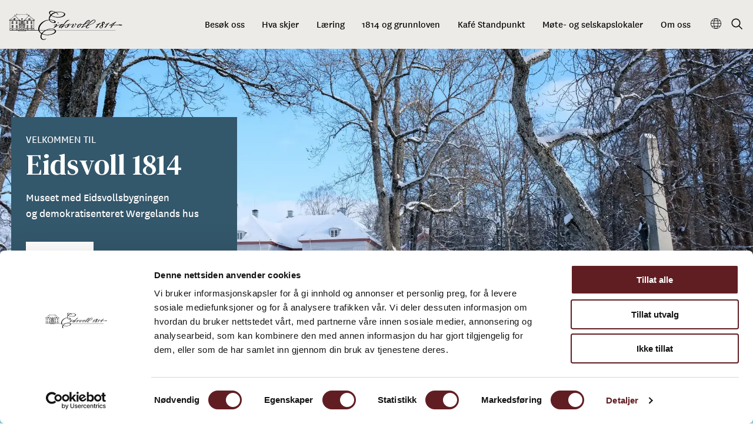

--- FILE ---
content_type: text/html; charset=utf-8
request_url: https://eidsvoll1814.no/?did=9044866&aid=9043784
body_size: 177516
content:
<!DOCTYPE html><html data-ng-app="m24App" data-ng-controller="BodyCtrl" lang="no" data-fullscreen="false" data-basecss="2" id="portal"> <head><script id="Cookiebot" src="https://consent.cookiebot.com/uc.js" data-cbid="13fabd75-3ea5-48ac-a1f6-fa12afc4b2f6" data-blockingmode="auto" type="text/javascript"></script><meta http-equiv="Content-Type" content="text/html; charset=UTF-8"><meta name="viewport" content="width=device-width,initial-scale=1.0"><meta http-equiv="X-UA-Compatible" content="IE=edge"><link rel="icon" href="https://ems.dimu.org/image/019EGHDXnSHeT?dimension=32"><title>Velkommen – Eidsvoll 1814</title><script>
      var MUSEUM24_PORTAL_VERSION = "2026.01.07 (2.6.2)";
      console.log("Museum24:Portal - 2026.01.07 (2.6.2) | v2");
  </script><meta name="description" content="Velkommen til Eidsvoll 1814. Som stedet der den norske grunnloven ble skrevet, er det riktig å kalle Eidsvollsbygningen for det moderne Norges vugge. "><meta name="keywords" content><link rel="canonical" href="https://eidsvoll1814.no"><link rel="apple-touch-icon" href="https://ems.dimu.org/image/019EGHDXnSHeT?dimension=180"><meta property="og:description" content="Velkommen til Eidsvoll 1814. Som stedet der den norske grunnloven ble skrevet, er det riktig å kalle Eidsvollsbygningen for det moderne Norges vugge. Kom og opplev den store historien og finn din egen rolle som demokratisk medborger i nåtiden og fremtiden."><meta property="og:image" content="https://ems.dimu.org/image/019EGGhyW65xS?dimension=1200&mediaType=image/jpeg"><meta property="og:image:secure_url" content="https://ems.dimu.org/image/019EGGhyW65xS?dimension=1200&mediaType=image/jpeg"><script data-cookieconsent="ignore" src="/assets/gen/js_head_packed.js?89c18018"></script><script src="/assets/js/noframework.waypoints.min.js"></script><link rel="stylesheet" type="text/css" href="/assets/gen/m24base2.css?65326023"><link rel="stylesheet" type="text/css" href="/assets/gen/m24site_standard1024.css?0e92f102"><link rel="stylesheet" type="text/css" href="/assets/design/site/66.css?m=b8c4283ce53345ca45993bf5520349da"><script>

      HAS_INTROSECTIONS = false; 

    </script><meta name="google-site-verification" content="OxQFH9pDXFqK_df19O0IWJPfkjAb_lllrwXNitZ1QvE"><script>
!function(f,b,e,v,n,t,s){if(f.fbq)return;n=f.fbq=function(){n.callMethod?
n.callMethod.apply(n,arguments):n.queue.push(arguments)};if(!f._fbq)f._fbq=n;
n.push=n;n.loaded=!0;n.version='2.0';n.queue=[];t=b.createElement(e);t.async=!0;
t.src=v;s=b.getElementsByTagName(e)[0];s.parentNode.insertBefore(t,s)}(window,
document,'script','https://connect.facebook.net/en_US/fbevents.js');
fbq('init', '1630811254147256'); // Insert your pixel ID here.
fbq('track', 'PageView');
</script><noscript><img height="1" width="1" style="display:none" src="https://www.facebook.com/tr?id=1630811254147256&ev=PageView&noscript=1"></noscript><script>
                    var script = document.createElement('script');
                    script.defer = true;
                    script.dataset.domain = "eidsvoll1814.no,rollup.museum24";
                    script.dataset.api = "https://plausible.io/api/event";
                    script.src = "https://plausible.io/js/script.pageview-props.outbound-links.js";
                    script.setAttribute("event-solution", "Museum24");
                    script.setAttribute("event-site", "eidsvoll1814.no");
                    script.setAttribute("event-siteurl", "eidsvoll1814.no/");
                    script.setAttribute("event-siteid", "66");
                    script.setAttribute("event-sitename", "Eidsvoll 1814");
                    script.setAttribute("event-language", "no");
                    document.getElementsByTagName('head')[0].appendChild(script);
                </script><script defer src="/assets/gen/m24_plausible_events.js?249c53e6"></script><script async src="https://www.googletagmanager.com/gtag/js?id=G-JVEXRG92E7"></script><script>
  window.dataLayer = window.dataLayer || [];
  function gtag(){dataLayer.push(arguments);}
  gtag('js', new Date());

  gtag('config', 'G-JVEXRG92E7');
</script><script>(function(w,d,s,l,i){w[l]=w[l]||[];w[l].push({'gtm.start':
    new Date().getTime(),event:'gtm.js'});var f=d.getElementsByTagName(s)[0],
    j=d.createElement(s),dl=l!='dataLayer'?'&l='+l:'';j.async=true;j.src=
    'https://www.googletagmanager.com/gtm.js?id='+i+dl;f.parentNode.insertBefore(j,f);
    })(window,document,'script','dataLayer','GTM-TBFB9HC');</script><script>

!function(f,b,e,v,n,t,s)


{if(f.fbq)return;n=f.fbq=function(){n.callMethod?


n.callMethod.apply(n,arguments):n.queue.push(arguments)};


if(!f._fbq)f._fbq=n;n.push=n;n.loaded=!0;n.version='2.0';


n.queue=[];t=b.createElement(e);t.async=!0;


t.src=v;s=b.getElementsByTagName(e)[0];


s.parentNode.insertBefore(t,s)}(window,document,'script',


'https://connect.facebook.net/en_US/fbevents.js');


fbq('init', '1012619252206265'); 


fbq('track', 'PageView');

</script><noscript><img height="1" width="1" src="https://www.facebook.com/tr?id=1012619252206265&ev=PageView
&noscript=1"></noscript><script>
    var slideconfig = {
      animation: 'slide',  //if 'fade' --> html structure chages a bit a design breaks.
      animationSpeed: '1000',
      slideshowSpeed: '5500'
    };
  </script></head> <body id="m24top" ng-click="closeFilters()" class="hasCMPoverlayButton   template site--66 template--section theme-default template--     pagetype-auto "> <noscript><iframe src="https://www.googletagmanager.com/ns.html?id=GTM-TBFB9HC" height="0" width="0" style="display:none;visibility:hidden"></iframe></noscript> <a tabindex="0" class="accessible" href="#main"> <span> Hopp til hovedinnhold </span> </a> <header data-version="2" data-header-type="standard" class="header" id="header" data-expanded="false"> <div class="header__grid header__grid--standard"> <div class="header__ident"> <a href="//eidsvoll1814.no" aria-labelledby="sitename" class="nav-home svg-logo"> <div class="header__logo"> <?xml version="1.0" encoding="utf-8"?> <svg version="1.1" xmlns="http://www.w3.org/2000/svg" xmlns:xlink="http://www.w3.org/1999/xlink" x="0px" y="0px" viewbox="0 0 443.1 143.1" style="enable-background:new 0 0 443.1 143.1;" xml:space="preserve"> <style type="text/css">
	.Arched_x0020_Green{fill:url(#SVGID_1_);stroke:#FFFFFF;stroke-width:0.25;stroke-miterlimit:1;}
	.st0{fill:#000;}
</style> <lineargradient id="SVGID_1_" gradientunits="userSpaceOnUse" x1="-191.1825" y1="368.4857" x2="-190.4754" y2="367.7786"> <stop offset="0" style="stop-color:#259E2E"/> <stop offset="0.9831" style="stop-color:#1C381D"/> </lineargradient> <g id="Layer_1"> </g> <g id="SISTE_VERSJON_HUS"> <g> <path class="st0" d="M263.7,83.2c0,0.3,0,0.5-0.1,0.8l0,0.1l0.1,0.1c0.1,0.1,0.1,0.3,0.2,0.5c0.1,0.4,0.3,0.9,0.9,1.2l0.1,0
			c0.1,0,0.2,0.1,0.4,0.1c0.3,0.1,0.8,0.3,1.1,0.2c0.6,0,1.1-0.1,1.7-0.3c0.4-0.1,0.8-0.2,1.2-0.3l0.2,0l0.2-0.4
			c2-0.9,3.7-2.4,5-3.7l0.3-0.2c0.9-0.9,2-1.9,2.5-3c0.4-0.4,0.5-0.8,0.7-1.2c0.1-0.2,0.1-0.3,0.2-0.5l0.1-0.1l0.1-0.3
			c0.2-0.6,0.3-1.1,0.4-1.8c0.1-0.2,0.2-0.2,0.4-0.2c0.2,0,0.3,0,0.5,0.1c0.2,0,0.4,0.1,0.5,0.1l0.3,0c0.9,0.1,1.9,0.1,2.9,0.1
			c0.2,0,0.4,0,0.5,0c0.7,0,1.4,0,2.1,0c0.8,0,1.6-0.1,2.4,0l0,0c-1.7,2.3-3.6,4.7-5.5,6.9c-0.6,0.7-1.1,1.3-1.7,2l-0.1,0.1
			c-0.1,0.3-0.5,0.6-0.8,0.9c-0.6,0.5-1.3,1.1-0.9,2.2L280,87l0.3-0.1c0.1,0,0.2,0,0.3,0c0.3,0,0.6,0.1,0.9-0.2c0.9-0.8,2-1.5,3-2.1
			l0.6-0.4c0.3-0.2,0.6-0.3,0.9-0.4c0.4-0.1,0.8-0.3,1.2-0.5l0,0c0.3,0,0.6-0.2,0.9-0.3l0.2-0.1c1-0.3,2-0.7,2.9-1
			c0.4-0.1,0.9-0.2,1.3-0.4c0.8-0.2,1.6-0.4,2.5-0.8l0.1,0c0.1,0,0.3,0,0.4-0.1c0.6-0.1,1.2-0.3,1.8-0.5l0.4-0.1
			c0.4,0,0.7-0.1,1.1-0.3c0.2-0.1,0.4-0.2,0.5-0.2c-0.2,0.4-0.5,0.9-0.8,1.3c-1,1.5-1.9,3.1-1.7,5.1c0.3,0.9,1.1,1.5,1.7,2l0.1,0
			c0.6,0.2,1.3,0.3,2,0.3c1.9,0,3.8-0.6,5.4-1.3l0.1-0.1l0.1-0.1c0-0.1,0.1-0.1,0.3-0.1c0.2,0,0.4-0.1,0.6-0.3
			c0.8-0.5,1.7-1.2,2.4-2.2l0.3-0.5l-1.1-0.3l-0.1,0.2c-0.3,0.4-0.7,0.6-1.2,0.9c-0.3,0.2-0.7,0.4-0.9,0.6c-1.6,0.9-3.5,1.8-5.6,1.8
			h-0.1c-0.1-0.1-0.3-0.1-0.5-0.1c-0.3-0.1-0.6-0.1-0.7-0.3l0-0.1l0-0.1l-0.1,0l-0.1-0.3l-0.1,0.1c-0.1-0.1-0.1-0.3-0.1-0.6
			c0-0.2,0-0.3,0-0.5c0.9-2.7,2.6-5.2,5-6.8c0,0,0.1,0,0.2-0.1c0.2,0,0.4,0,0.5-0.2c0.3,0,0.6-0.1,0.9-0.2c0.3-0.1,0.5-0.2,0.8-0.2
			l0.1,0c1.4-0.6,2.9-1,4.3-1.5c1.5-0.5,3-0.9,4.6-1.6c0.4-0.3,0.9-0.5,1.3-0.6c0.4-0.2,0.9-0.3,1.2-0.5c1.8-0.6,3.5-1.4,4.7-2.2
			l0,0l0.3-0.2c1.7-0.9,3.5-1.8,5.1-3c1.8-1.5,3.4-2.9,4.3-4.7l0-0.1c0-0.3,0.1-0.5,0.3-0.8c0.2-0.6,0.5-1.3,0.2-2.1
			c0-0.2,0-0.5-0.1-0.6l-0.1-0.2l0-0.1c-0.8-2-2.9-3.2-5.3-3.2c-0.6,0-1.1,0.1-1.7,0.2c-3.2,0.9-5.9,2.9-8.4,4.7
			c-5.5,4.5-9.5,8.3-12.9,12.2c-0.6,0.5-1.1,1.2-1.6,1.8c-0.8,1-1.7,2.1-2.6,2.7c-1.1,0.3-2.2,0.7-3.3,1c-1.2,0.4-2.5,0.8-3.8,1.2
			c-0.7,0.2-1.4,0.5-2.2,0.7c-0.8,0.3-1.6,0.5-2.4,0.8l-0.4,0.2c-0.5,0.1-1,0.3-1.5,0.5c-0.5,0.2-1,0.4-1.5,0.5l0,0
			c1.5-2.1,3.2-4.2,4.8-6.2l0.7-0.9c1-1.4,2-2.1,3.2-2.3c3.4-0.9,6.4-2.2,9.3-3.9c0.2,0,0.3-0.2,0.5-0.3l0.4,0.4l0.1-0.6
			c0-0.1,0.2-0.3,0.7-0.5l0.1-0.1c0.4-0.3,0.8-0.7,1.2-1c2.2-1.9,4.7-4,5.4-7l0-0.1l-0.1-1l0-0.1c-0.3-0.7-0.9-1.2-1.3-1.5l-0.1,0
			c-0.4-0.1-0.9-0.2-1.4-0.2c-1.2,0-2.4,0.4-3.5,0.8c-4.5,2.1-7.9,6.1-11.2,9.8c-0.5,0.6-1,1.2-1.5,1.7c-0.2,0.2-0.4,0.5-0.6,0.7
			c-0.9,1.1-1.9,2.2-3,2.6c-1.3,0.2-2.6,0.3-4.4,0.3c-0.4,0-0.7,0-1.1,0l-0.1,0c-0.2-0.1-0.4-0.3-0.8,0c-0.4,0-0.7-0.1-1.1-0.1
			c-0.8-0.1-1.5-0.1-2.2-0.3c-0.1-0.5-0.4-1-0.9-1.5c-0.6-0.5-1.6-0.6-2.4-0.2l-0.1,0.1c-0.3,0.3-0.3,0.6-0.3,0.9c0,0.1,0,0.2,0,0.3
			l0,0.1l0,0.1c0.2,0.6,0.8,0.9,1.2,1.2l0.1,0c0.1,0.2,0,0.6,0,0.9c0,0.2-0.1,0.3-0.1,0.5c-0.7,2-2.1,4.1-4.2,6.3
			c-1.3,1.4-2.9,2.4-4.7,3.1c-0.3,0.1-0.6,0.1-0.8,0.1c-0.4,0-0.6-0.1-0.7-0.4c-0.2-0.5,0-1.1,0.1-1.6c0-0.1,0.1-0.3,0.1-0.3
			c1.5-3.8,4.8-7.2,8.2-8.9l0.2-0.1l0-0.2c0-0.3-0.1-0.5-0.2-0.6l-0.1-0.1l0-0.3l-0.3,0c-1.2-0.1-2.4,0.3-3.3,0.8
			c-3,1.7-6.5,4.9-7.3,8.7C263.7,82.1,263.7,82.7,263.7,83.2z M308,73.1c0.5-0.5,1-1.1,1.5-1.6c4.6-4.6,9.9-9.9,15.9-13
			c0.3-0.1,0.6-0.2,0.9-0.4c0.4-0.2,0.8-0.3,1.1-0.3v-0.4h0l0.1,0.4l0.1,0l0.1-0.1c0.2-0.1,0.5-0.1,0.9,0c0.2,0,0.4,0.1,0.6,0.1
			c0.7,0.3,1.4,0.9,1.8,1.5c0.4,2.2-1,4-2.5,5.8l-0.4,0.5c-4.1,3.9-9.1,6.1-13.9,7.9c-1.3,0.4-2.6,0.9-3.9,1.3
			c-0.8,0.3-1.6,0.6-2.4,0.8c-0.2,0-0.6,0-0.9,0.3c-0.3,0-0.7,0.1-1,0.2c-0.3,0.1-0.5,0.2-0.8,0.2C306,75.2,307,74.2,308,73.1z
			 M294.7,71.5l4.8-5.7l0.7-0.7c2.7-2.6,5.5-5.3,8.8-6.4l0.1,0c0.4,0,0.6,0.2,0.6,0.3c0.3,0.8-0.2,1.6-0.7,2.4
			c-0.1,0.1-0.2,0.3-0.2,0.4c-1.6,2.4-3.8,4.6-6.2,6.2l-0.7,0.4c-2.4,1.3-4.7,2.5-7.4,3.2L294.7,71.5z"/> <path class="st0" d="M191.5,68.9c0.4,0.2,0.8,0.4,1.2,0.4c0.4,0,0.7-0.1,1-0.4c0.6-0.3,0.9-1,0.7-1.7c-0.3-0.7-1-0.8-1.4-0.9
			c-0.1,0-0.2,0-0.4,0l-0.1,0l-0.1,0c-0.7,0.1-1.5,0.6-1.6,1.5l0,0.1l0,0.1l0,0.1C191,68.3,191.1,68.7,191.5,68.9z"/> <path class="st0" d="M433.4,76.3c0-0.1,0-0.2,0-0.3c0-0.4,0-1-0.8-1.2c-1.8,0-3.7-0.2-5.7-0.3c-0.8,0-1.6-0.2-2.3-0.4
			c-0.6-0.2-1.3-0.3-1.9-0.4l-0.8-0.1l1.1,1.7c-1.3,0.2-2.6,0.2-4,0.3l-0.6,0c-2.4,0-4.7,0.1-6.9,0.1c-4.1,0-8,0-12.2,0.2l0.2-0.2
			c0.2-0.2,0.3-0.3,0.3-0.4c3.2-3.7,7.1-7.5,11-10.6l0.9-0.7l-1.2,0.1c-1.7,0.1-3.8,0.4-5.3,1.9c-2.6,2.6-5.3,5.7-8.8,10
			c-0.8,0.1-1.9,0.1-3,0c-0.6,0-1.2,0-1.8,0c0.5-0.3,1.1-0.6,1.6-1c1.3-1,2.7-2,4.2-2.9l0.3-0.2c0.5-0.5,1.1-1,1.7-1.4
			c0.7-0.5,1.4-1,2-1.7l0.2-0.3l-0.2-0.2c-0.1-0.2-0.4-0.5-0.7-0.5c-0.1,0-0.2,0-0.4,0.1c-3.5,2.8-7.3,5.6-11.8,7.9
			c-1-0.2-2.1-0.1-3.1,0.6c-0.2,0.2-0.6,0.6-0.5,1c0,0.1,0.1,0.3,0.4,0.5c0.7,0.5,1.5,0.2,2.2-0.1c0.2-0.1,0.4-0.2,0.5-0.2h7
			c-0.2,0.2-0.4,0.5-0.5,0.8c-1.3,1.4-2.5,3-3.6,4.6l-0.5,0.7l-0.1,0.2c0,0.2-0.2,0.4-0.4,0.6c-0.3,0.4-0.8,0.9-0.6,1.6
			c0.1,0.8,1,0.8,1.2,0.8l0.1,0c0.2,0,0.4-0.1,0.5-0.2l0.2,0l0.1-0.1c0.6-0.6,1-1.1,1.5-1.7c0.8-1,1.6-2,2.8-2.7l0.1-0.1
			c0.2-0.1,0.5-0.2,0.6-0.5c0-0.2,0-0.3-0.1-0.5l-0.1-0.1l-0.3,0c-0.3,0-0.5,0.1-0.7,0.2l0-0.1c0.3-0.4,0.6-0.8,0.8-1.2
			c0.6-0.9,1.2-1.8,2-2.5l1.5,0c0.7-0.2,1.7-0.1,2.6,0c1.1,0.1,2.1,0.1,2.9-0.1l3.9,0c1.7-0.1,3.8-0.1,5.9-0.1
			c1.4,0,2.8,0.1,4.2,0.1c1.9-0.1,3.9,0,5.9,0.1c1.4,0,2.8,0.1,4.2,0.1c0.6,0,1.2,0,1.6,0c0.8,0.2,1.7-0.1,2.3-0.6l0.2-0.1
			L433.4,76.3z M390.7,86.4L390.7,86.4L390.7,86.4L390.7,86.4z"/> <path class="st0" d="M371.3,74.4c0.2,0,0.4-0.1,0.6-0.1c0.1,0,0.3-0.1,0.4-0.1l0.1,0l0.1,0c1.1-0.5,2.3-0.8,3.4-1.1
			c0.4-0.1,0.9-0.2,1.3-0.4c-0.6,0.7-1.2,1.5-1.8,2.2c-2.6,3.2-5.4,6.6-8,10l-0.1,0.1l0,0.2l0,0.1c-0.2,0.5-0.1,0.8,0.3,1
			c0.3,0.1,0.5,0.2,0.8,0.2c0.7,0,1.3-0.6,1.7-1.1c0.2-0.2,0.4-0.5,0.7-0.6l0.6-0.6c1.1-1.3,2.5-2.4,3.9-3l0.7-0.3l-0.7-0.3
			c-0.1-0.1-0.2-0.1-0.4-0.1l-0.1,0l-0.1-0.1h-0.2c-0.1,0-0.2,0-0.4,0.1c0.3-0.3,0.6-0.7,0.8-1.1c1.1-1.1,1.9-2.2,2.8-3.3
			c0.8-0.9,1.6-1.9,2.5-2.9c0.3-0.3,0.5-0.6,0.8-0.8c1.3-1.3,2.6-2.7,4.1-3.7l0.3-0.2l-0.4-0.6h-0.2c-0.9,0-2.1,0-2.9,0.8h-0.2
			l-0.1,0.1c-0.5,0.5-1,0.8-1.5,1.2c-0.3,0.2-0.6,0.4-0.8,0.6c-1.2,0.6-2.5,0.9-3.9,1.2c-0.5,0.1-1.1,0.2-1.6,0.4l-0.2-0.1l-0.1,0.1
			c-0.4,0.2-0.8,0.2-1.3,0.3c-0.3,0-0.5,0-0.8,0.1c-0.3,0.1-0.7,0.3-0.9,1.1l0,0.1l0,0.1C370.6,74.2,370.9,74.4,371.3,74.4z"/> <path class="st0" d="M333.9,87.1l0.3,0c0.2,0,0.4,0.1,0.6,0.1c0.3,0,0.6-0.1,0.8-0.2c1-0.8,1.8-1.7,2.6-2.6
			c1.1-1.2,2.1-2.2,3.4-3.1l0.1-0.1l0.2-0.7l-0.3-0.1c-0.2-0.1-0.4-0.1-0.6,0c0.5-0.6,1-1.3,1.5-1.9l1-1.1c2.7-2.9,5.3-5.7,8.8-7.9
			l0.1-0.1l0.3-0.7l-0.4-0.5l-0.2,0c-1.7-0.2-3.1,0.8-3.9,1.5c-2.9,1.6-6.1,3.2-9.6,3.7l-0.3-0.2l-0.2,0.1l-0.3,0.1
			c-0.3,0.1-0.9,0.2-0.9,1c0,0.6,0.6,0.8,1.2,0.9c1.1-0.1,2.1-0.6,3.1-1c0.8-0.4,1.6-0.7,2.5-0.9c-2.1,2.2-4,4.6-5.9,6.8
			c-1,1.2-1.9,2.3-2.9,3.5l-0.1,0.1c-0.1,0.3-0.3,0.5-0.6,0.8c-0.5,0.6-1.2,1.3-0.7,2.3L333.9,87.1z"/> <path class="st0" d="M213.4,72.8c-1.7-0.6-3.8-0.6-5.7-0.1c-3.8,0.4-7.6,1.5-11.2,2.5l-1.6,0.5c-3.7,1.5-7.4,3.2-11,4.9
			c0.3-0.3,0.6-0.6,0.9-0.9c1-1,2.1-2.1,2.8-3.2c0.1-0.1,0.2-0.3,0.3-0.4c0.5-0.7,1.1-1.3,1-2.2l0-0.1c-0.4-0.8-1.2-0.9-1.8-1
			c-0.2,0-0.3,0-0.5-0.1l-0.1,0l-0.1,0c-1.8,0.4-3.6,0.9-5.7,1.6c-0.6,0.3-1.2,0.6-1.9,0.8c-0.8,0.3-1.7,0.7-2.4,1.2
			c-0.3,0-0.5,0.2-0.5,0.4c-0.1,0.3,0,0.6,0.1,0.7v0.6l0.5-0.3c1.7-0.9,3.6-1.6,5.3-2.3l0.1-0.1c0.2-0.1,0.4-0.2,0.7-0.2
			c0.3,0,0.7-0.1,1-0.3c0.2,0,0.5-0.1,0.7-0.1c0.4-0.1,0.8-0.2,1,0l0,0.1c0,0.2,0,0.2-0.1,0.3l-0.1,0.1c-0.9,1.4-2.1,2.7-3.3,3.9
			c-0.8,0.8-1.7,1.7-2.4,2.6c-0.3,0.3-0.7,0.6-1,1c-1,0.9-2,1.9-2.7,3l0,0.1c-0.1,0.6,0.2,1,0.9,1.2c0.6,0,1.2-0.1,1.7-0.5
			c1.9-2,4.4-3.4,6.9-4.7c0.9-0.5,1.8-1,2.7-1.5c0.2-0.1,0.4-0.2,0.5-0.3c0.2-0.1,0.3-0.2,0.4-0.2h0.2l0.1-0.1
			c0.2-0.2,0.5-0.3,0.9-0.4c0.3-0.1,0.6-0.1,0.9-0.3c0.5-0.4,1.2-0.8,1.9-0.9l0.1,0l0.1-0.1c0.9-0.6,2-0.9,3-1.2l0.2-0.1l0.1,0
			c0.4-0.2,0.8-0.3,1.2-0.4c0.4-0.1,0.9-0.2,1.3-0.5c0.9-0.1,1.8-0.4,2.6-0.6c1-0.2,1.9-0.5,2.8-0.6l0.4-0.1c-3.2,1.9-7,4.8-9,8.7
			c-0.3,0.9-0.2,1.9,0.4,2.6l0.1,0.1c0.8,0.5,1.7,0.7,2.6,0.5c0.5,0.1,0.9-0.1,1.2-0.3c1.2-0.4,2.4-1,3.5-1.7l0.1-0.1l0-0.1
			c1.3-0.8,2.5-1.7,3.7-2.7l0.1-0.1c-0.2,0.3-0.4,0.5-0.6,0.8c-0.5,0.6-1,1.3-1.3,2c-0.4,0.4-0.6,0.9-0.9,1.3
			c-0.2,0.4-0.4,0.8-0.7,1.1l-0.1,0.1c-0.3,0.5-0.7,1-0.4,1.7l0.1,0.3h1.2l0.1-0.1c0.9-0.6,1.4-1.4,1.9-2.2c0.4-0.7,0.8-1.3,1.4-1.8
			l0.1-0.1l0-0.1c0-0.1,0.3-0.4,0.5-0.5c0.2-0.2,0.4-0.3,0.5-0.5l0.3-0.2c0.1,0,0.2-0.1,0.2-0.2l0,0l0.1-0.2
			c0.4-0.6,1.1-0.8,1.8-1.1c0.4-0.2,0.9-0.4,1.3-0.7l0.1,0l0-0.1l0.1,0c0.2,0,0.4,0,0.6-0.3c0.3-0.1,0.5-0.2,0.7-0.4
			c0.2-0.2,0.5-0.3,0.7-0.3l0.1,0c0.1,0,0.3-0.1,0.4-0.2c0.2-0.1,0.3-0.1,0.4-0.1h0.1l0.1-0.1c0.8-0.5,1.8-0.9,2.5-1.2
			c2.4-1,4.3-1.7,6-2.4c1-0.2,1.9-0.5,2.9-0.8c0.6-0.2,1.3-0.4,2-0.6c-0.8,1.2-1.3,2.5-1.8,3.7l-0.3,0.8c-0.7,2-1.5,4.2-3.1,5.7
			c-0.2,0-0.4,0.1-0.5,0.1c-0.1,0-0.2,0.1-0.3,0.1l-0.1-0.1l-0.2-0.2l-0.2,0.1c-0.2,0.1-0.5,0-0.8-0.1c-0.1,0-0.2-0.1-0.3-0.1
			c-0.6-0.1-0.8-0.5-0.9-1.2c-0.1-0.5-0.3-1.1-0.7-1.5l-0.1-0.1c-0.5-0.2-1,0.1-1.3,0.3l-0.2,0.1l-0.1,0.1l0,0.1
			c0,0.1-0.1,0.2-0.1,0.3c-0.1,0.3-0.3,0.6-0.2,1.1c0.2,0.8,0.9,1.6,1.7,1.9c0.9,0.4,1.8,0.6,2.8,0.6c0.6,0,1.3-0.1,2.1-0.3
			c0.2-0.1,0.4-0.2,0.6-0.4c0.3-0.2,0.6-0.4,0.9-0.5c0.3,0,0.4-0.1,0.5-0.3l0.1,0l0.2-0.1c0.5-0.4,1-0.9,1.5-1.4
			c1.1-1.1,2.3-2.2,3.5-3c1.8-1.5,4.1-2.9,6.6-4.2c0.6-0.2,1.1-0.5,1.6-0.7c0.6-0.3,1.2-0.6,1.9-0.8c0.1-0.1,0.3-0.1,0.4-0.1
			c0.3,0,0.6-0.1,0.8-0.3c0.5-0.1,1.1-0.3,1.6-0.4c1.1-0.3,2-0.6,3.1-0.6c0.4,0,0.7,0,1.1,0.1l0,0.2l0,0.2l-3.3,4.1
			c-0.8,0.9-1.5,1.8-2.3,3c-0.5,1.1-0.8,1.9-0.9,3l0,0.1l0,0.1c0.3,1.1,0.7,1.7,1.3,2c0.5,0.2,1.1,0.3,1.8,0.3
			c1.2,0,2.5-0.4,3.5-0.7c4.3-2.7,7.9-6.8,9.9-11.6c0.2,0,0.5,0.1,0.7,0.2c0.4,0.2,1,0.4,1.5,0.3C262,75,262.5,75,263,75
			c0.6,0,1.1-0.1,1.5-0.2l0.2-0.1c0.4-0.4,0.2-0.7,0.1-0.8l-0.1-0.2l-0.5,0c-0.5,0-0.9,0.1-1.4,0.1c-0.7,0-1.2-0.1-1.7-0.2
			c-0.2-0.2-0.5-0.2-0.8-0.3c-0.4-0.1-0.5-0.2-0.6-0.3c0.3-1.1-0.3-2.4-1.3-3.1c-0.5-0.2-1.1-0.1-1.5,0.2c-0.4,0.4-0.6,1.1-0.5,1.8
			c0.2,0.6,0.5,1.2,1.2,1.6l0.1,0.1c0,0.1-0.1,0.3-0.1,0.4c-0.1,0.2-0.2,0.5-0.2,0.7l-0.2,0.4c-0.9,1.8-1.9,3.7-3.4,5.2l-0.5,0.5
			c-1,1.1-2,2.2-3.3,2.9c-0.5,0.4-1.2,0.9-2,1.3l-0.2,0c-0.1,0-0.3,0-0.4,0.1c-0.2,0-0.4,0-0.7,0c-0.1,0-0.3,0-0.4,0
			c-0.4,0-0.6-0.1-0.8-0.2c-0.2-0.4-0.1-1,0.1-1.4c1-1.6,2.2-3.1,3.4-4.5c0.4-0.4,0.7-0.9,1.1-1.4c0.1-0.2,0.3-0.5,0.5-0.7
			c0.6-0.8,1.3-1.8,1.3-2.9c0.3-0.8-0.5-1.2-0.9-1.5l-0.2-0.1c-0.8-0.3-1.6-0.5-2.6-0.5c-2.1,0-4.1,0.8-6,1.5l-0.5,0.2
			c-1.7,0.5-3.4,1.4-4.9,2.3c-0.6,0.3-1.1,0.6-1.6,0.9c-0.6,0.3-1,0.6-1.5,1c-0.5,0.4-0.9,0.7-1.4,0.9l-0.1,0.1
			c-0.1,0.1-0.3,0.2-0.5,0.3c-0.3,0.1-0.7,0.3-0.9,0.6l0,0c0.1-0.2,0.2-0.5,0.2-0.7c0.7-1.9,1.3-3.8,2.4-5.4c0.5-0.5,1.2-0.3,1.8,0
			c0.2,0.1,0.3,0.1,0.6,0.2c0.1,0,0.2,0,0.3,0c0.7,0,1.2-0.3,1.3-0.8c0.3-0.6,0.1-1.2-0.5-1.6l-0.2-0.1c-0.3-0.1-0.6-0.1-0.8-0.1
			c-1.1,0-2.1,0.4-3,0.7c-0.5,0.2-0.9,0.3-1.4,0.5c-1,0.3-2,0.7-3,1c-2.1,0.7-4.3,1.4-6.4,2.2c-0.4,0-0.7,0.2-1,0.3
			c-0.3,0.1-0.5,0.2-0.8,0.2c-0.2,0-0.4,0.1-0.5,0.2l-0.2,0.1h0l-0.1,0l-0.1,0c-1.7,0.7-3.5,1.5-5.2,2.4c-0.9,0.2-1.7,0.6-2.4,1.1
			c-0.3,0.2-0.6,0.3-0.9,0.5c1-1.7,1.9-3,2.8-4.2c4.8-7,9.8-12.3,15.2-16.2c1.8-1.2,3.5-1.9,5.3-2.1l0,0l0.2,0l0.1-0.1
			c0.1-0.1,0.1-0.3,0.1-0.4l0.4-0.5h-0.7c-0.2,0-0.4,0-0.7-0.1c-0.3,0-0.5-0.1-0.8-0.1c-0.2,0-0.4,0-0.5,0.1
			c-2.5,0.1-4.9,0.9-6.8,2.2c-3.9,2.9-7,6.8-9.9,10.6C215,70.8,214.2,71.8,213.4,72.8z M211.9,74.9c-0.3,0.3-0.6,0.6-0.7,1
			c-1.1,1.5-2.5,2.7-3.9,3.8c-0.3,0.2-0.7,0.5-1,0.8c-0.2,0.2-0.5,0.4-0.7,0.6c-1.3,1-2.7,1.8-4.2,2.7l-0.2,0.1
			c-0.3,0.1-0.7,0.3-1,0.5c-0.7,0.4-1.4,0.7-2.1,0.6c0-0.5,0.4-1,0.7-1.5c0.2-0.3,0.4-0.5,0.5-0.7c2.6-3.1,5.6-5.6,8.3-7.6
			c0.3-0.1,0.6-0.3,0.8-0.4c0.8-0.4,1.5-0.8,2.5-0.9c0.4-0.1,0.9,0.1,1.2,0.2l0.1,0.3C212.2,74.5,212,74.7,211.9,74.9z"/> <path class="st0" d="M356.9,68.9c0,0,0.1,0,0.2,0h0.2l0.1-0.2c0.9-1.3,2.5-2.8,4.5-2.8l0.2,0c0.2,0,0.3,0,0.5,0
			c0.8,0,1.7,0,2.2,0.5l0.1,0.1c0.4,0.1,0.7,0.4,0.8,0.8c0.4,3.4-3,5.6-5.3,7.1c-0.3-2-0.5-4.2,0.8-5.7c0.7-0.6,1.6-0.9,2.6-0.9
			c0.2,0,0.4,0,0.6,0l0.3,0l0.1-0.3c0.1-0.3-0.1-0.6-0.3-0.7l-0.1-0.1l-0.1,0c-2.2-0.5-4.6,0.1-6.4,1.7l-0.1,0.1
			c0,0.1-0.1,0.2-0.3,0.4c-0.2,0.3-0.4,0.6-0.4,1c-0.5,1.9-0.5,4.1,0,5.8l-0.6,0.3c-1.9,0.9-4,1.9-5.5,3.4c-1.4,0.9-2.5,2.5-2.9,4.5
			c0.1,1.9,1.4,3.4,3.5,4c0.6,0.1,1.2,0.2,1.7,0.2c2,0,4-0.8,5.5-2.3c3-2.9,2.4-7,1.6-10c0.3-0.2,0.7-0.4,1-0.5
			c1-0.5,2.1-1.1,2.9-1.8c1.7-1.4,4.7-3.8,3.7-7.1c-0.5-1.2-1.8-2.1-3.2-2.3c-0.4-0.1-0.8-0.1-1.3-0.1c-3.1,0-5.9,1.6-7.3,4.2l0,0.2
			c0,0.2,0.1,0.4,0.2,0.4C356.7,68.8,356.8,68.9,356.9,68.9z M357.6,84.7c-0.6,1.3-2,2.1-3.6,2.2c-1.3-0.1-2.5-0.3-3.1-1.3
			c-0.6-1.6,0.2-3.4,2.2-5.4l0.3-0.2c1.3-0.8,2.7-1.7,4.1-2.4l0,0C357.9,79.8,358.4,82.5,357.6,84.7z"/> <path class="st0" d="M182,94.5c-2.9-3-7-4.7-12-4.9l-1.4,0c-3,0-5.9,0.1-9,0.5c-5.2,1.1-10.2,2.9-14.9,5.2H122
			c-0.1-0.8-0.2-1.6-0.3-2.5c-0.3-1.9,0.1-3.6,0.5-5.3c0.1-0.3,0.1-0.7,0.2-1c0.7-3.7,2.6-7.1,4.1-9.4c0.3-0.2,0.5-0.6,0.7-0.9
			c0.2-0.3,0.4-0.6,0.6-0.8c0.1-0.1,0.1-0.2,0.2-0.3l0-0.1l0.2,0l0.1-0.2c0.5-0.9,1.2-1.9,2-2.5l0.1-0.1c0.6-0.8,1.2-1.4,1.9-2.1
			c0.5-0.5,1-1,1.5-1.5c4-3.3,8.8-7,13.9-8.5c0.9-0.4,1.8-0.7,2.9-1c2.2-0.6,4.5-0.9,6.8-1.2l0.4-0.1c0.7,0.1,1.3,0.6,1.7,1.3
			l0.1,0.3l0.2,0l0,0c0,0.1,0.1,0.3,0.2,0.4c1.3,1.6,2.4,2.8,3.8,4l0.1,0.1l0.1,0c0.3,0,0.5,0.2,0.7,0.4c0.1,0.1,0.3,0.3,0.4,0.3
			c0.8,0.6,1.7,1,2.5,1.5l0.4,0.2c2.3,0.8,4.2,1.3,6,1.7c0.8,0.4,1.6,0.4,2.3,0.4c0.6,0,1.1,0,1.7,0.2l0.1,0c0.2,0,0.3-0.1,0.4-0.1
			l0.1,0.1l0.2,0c1.3-0.3,2.9-0.7,4.1-2c0.7-1,0.6-2,0.5-2.8l0-0.1c-1.3-2.5-3.7-3.9-5.5-4.6c-3-1.5-6.2-1.9-9.5-2.4
			c-0.8-0.1-1.6-0.2-2.4-0.4c-0.6-0.1-1.2-0.1-1.8-0.1c-1,0-2,0-3-0.2c-0.3-0.1-0.4-0.3-0.6-0.7c-0.1-0.2-0.2-0.3-0.3-0.5l0-0.1
			c0-0.1,0-0.4-0.2-0.6c0-1.3,0.3-3.1,1.1-4.8c0.4-0.7,0.8-1.5,1.1-2.2c0.6-1.3,1.2-2.6,2.2-3.7l0.1-0.1c0.1-0.2,0.2-0.3,0.3-0.4
			c0.2-0.2,0.4-0.4,0.5-0.8c0.2-0.1,0.3-0.3,0.4-0.5c0.2-0.2,0.4-0.5,0.6-0.5l0.2,0.1l4.2,2.1c1.6,1.1,3.4,1.7,5.2,2.3
			c0.6,0.2,1.2,0.4,1.9,0.7c5.1,1.2,10.4,1.8,15.3,1.8c7.5,0,14.3-1.5,19.5-4.2l2.3-1.5l0.1,0.1l0.3-0.3c1.3-1.2,2.7-2.6,3.4-4.6
			c0.3-1.4,0.4-3.2-0.8-4.5c-4.6-4.9-11.1-5.8-17.4-6.6c-0.6-0.1-1.3-0.2-1.9-0.3c-0.7-0.1-1.5-0.1-2.3-0.1c-2.7,0-5.4,0.4-8,0.8
			c-1,0.1-2,0.3-3.1,0.4c-1.4,0.4-2.8-0.2-4.1-0.9c-0.5-0.2-0.9-0.4-1.4-0.6c-1.7-0.5-3.3-1-4.9-1.6c-2.4-0.6-5-1-8.2-1.1l-0.1,0
			l-0.1,0c-0.5,0.1-1,0.2-1.5,0.3c-0.7,0.1-1.4,0.2-1.9,0.4c-2.1,0.4-4,2.1-4.8,4.6c-0.4,2.8,0.5,5.5,2.5,7.6c0.3,0.4,0.6,0.7,0.9,1
			c0.4,0.4,0.8,0.8,1,1.3c0.3,0.9-0.3,1.5-1,2.2c-0.3,0.3-0.6,0.6-0.9,1c-1.8,3.4-3.5,7.1-3.4,11.2c-0.1,0.5,0,1.1,0.1,1.6
			c0.1,0.8,0.3,1.5-0.2,2.1l-1.6,0.2c-3.1,0.4-6.1,0.9-9.1,1.7c-5.3,1.5-10.5,4.2-16.5,8.7c-3.2,2.8-5.8,6.2-8.1,9.3l-0.5,0.9
			c-1.4,2.5-2.6,4.8-3.3,7.6c-1,3.3-1.2,7.1-0.4,10.4c0,0.1,0.1,0.2,0.1,0.2h-15.3c0,0,0,0,0,0c0-0.1-0.1-0.2-0.3-0.3
			c0-0.1-0.1-0.3,0-0.4c-0.1-0.2-0.1-0.4,0-0.6c0-0.2-0.3-1.3,0-1.5c0-0.1-0.1-0.3,0-0.4c-0.1-0.1,0-0.3-0.1-0.5
			c0-0.1,0-0.8,0.1-0.9c0.1-0.2-0.1-0.5-0.2-0.6c-0.1-0.1,0-0.2-0.2-0.3c0-0.4,0-0.2,0-0.6c0-0.9,0-1.8,0-2.7
			c-0.1-0.2,0.1-0.4,0-0.6c0.1-1-0.1-2.1,0-3l-0.1-0.2c0.1-0.3,0-0.9,0-1.3c0.1-0.5-0.1-1,0-1.5c0-0.5,0-1,0-1.5l0-0.3
			c-0.1,0,0-0.2-0.1-0.3c-0.2-0.1,0.1-0.2,0.1-0.3c-0.1-0.1,0-0.3,0-0.5V76l0-0.3c0-0.1,0.1-0.2,0-0.3c0-0.9,0.1-1.9,0-2.8l0-0.8
			l0-0.3c0.1-1.2-0.1-2.4,0-3.7c-0.1-0.5,0.1-1,0-1.4l0-1.4c-0.1-0.1,0-0.2-0.1-0.3l0.1-0.6c0,0-0.1-0.1,0-0.2c0-0.9,0-1.6,0-2.5
			c0.1-0.8,0-1.4,0-2.2c0-0.3,0.3-0.1,0.4-0.1c0.1,0,0.1-0.2,0.3-0.2c0.1-0.2,0.1-0.5,0.3-0.6c0.1,0,0.2,0,0.3,0
			c0.3-0.1,0.7-0.1,1-0.2l0.3-0.4c0.1-0.1-0.1-0.2,0-0.4c-0.1-0.1,0-0.1,0-0.2c-0.1-0.2-0.3-0.3-0.5-0.5c-0.3,0-0.5-0.3-0.8-0.3
			c-0.3,0-0.4-0.3-0.7-0.3c-0.5-0.3-1-0.6-1.4-0.9c-0.5-0.4-1.1-0.7-1.6-1.2c-0.4-0.1-0.7-0.4-1-0.7c-0.4-0.2-0.7-0.4-1.1-0.7
			c-0.4-0.4-1-0.6-1.4-1.1c-0.2,0-0.4-0.3-0.6-0.4c-0.1-0.1-0.2-0.2-0.3-0.2c-0.2-0.3-0.5-0.4-0.8-0.6c-0.1-0.3-0.6-0.3-0.7-0.6
			c-0.5-0.4-1-0.8-1.5-1.2c-0.4-0.3-0.9-0.6-1.2-0.9c-0.2-0.2-0.5-0.4-0.7-0.6c-0.2,0-0.2-0.2-0.3-0.2c-0.5-0.4-1-0.8-1.5-1.2
			c-0.1-0.1-0.3-0.1-0.3-0.2c-0.4-0.2-0.8-0.6-1.1-0.9c-0.2-0.2-0.4-0.4-0.7-0.5c-0.4-0.4-0.9-0.7-1.3-1.1c-0.1-0.1-0.2-0.2-0.3-0.2
			c-0.2-0.2-0.5-0.4-0.6-0.7c0-0.2-0.1-0.5-0.1-0.8c0.1-0.5,0-1,0-1.5c0.1-0.2,0.2-0.3,0.2-0.5c0-0.1-0.1-0.3-0.2-0.4
			c-0.1-0.1-0.3-0.1-0.4-0.1c-0.2,0-0.5-0.1-0.7,0l-0.5,0c-0.2,0-0.5-0.1-0.7,0c-0.3,0-0.6-0.1-0.9,0c-0.1,0.2-0.3,0.3-0.2,0.5
			c0,0.2,0.2,0.2,0.3,0.3c0,0.2,0,0.4,0,0.6c-0.4-0.3-0.8-0.7-1-0.8c-0.2-0.3-0.7-0.6-1-0.8c-0.2-0.3-0.9-0.5-1.1-0.8
			c0-0.1-0.3,0-0.2-0.2c-0.3-0.1-0.5-0.3-0.7-0.5c-0.1,0-0.3,0.1-0.4,0c0-0.4,0-0.7-0.1-1.2l0-0.7c0.1-0.3,0.1-0.7-0.1-0.9
			c-0.1-0.2-0.3-0.1-0.5-0.1c-0.3,0-0.5,0.1-0.7,0c-0.3,0.1-0.5,0-0.8-0.1c-0.1,0.1-0.2,0.1-0.3,0.1c0,0.1-0.1,0.2-0.2,0.3
			c0,0.2,0.2,0.3,0.1,0.5c-0.2,0.2,0,0.4-0.1,0.6c0,0.2,0,0.5,0,0.7l0,0.3c-0.1,0.1,0.1,0.3,0,0.4c-0.8,0-1.7,0-2.6,0L71,36.7
			c-0.4,0.1-0.7,0-1.1,0.1l-1.2,0l-0.6,0c-0.2-0.1-0.4,0-0.6,0c-0.3,0-0.6,0-0.9,0l-1,0c-0.4-0.1-0.6,0-1,0c-0.3-0.1-0.7,0-1,0
			c-0.4,0-0.9,0-1.3,0c-0.3,0.1-0.7-0.1-1,0c-0.2,0-0.5,0-0.7,0c-0.9,0-1.7,0-2.5,0c-0.5,0-1,0-1.5,0l-0.8,0h-1.2
			c-0.4,0-0.9-0.1-1.3,0l-0.4,0c-0.7,0.1-1.3,0-2,0.1c-0.1,0-0.2-0.1-0.4,0c-1.3,0-2.5,0.1-3.7,0.1c-0.3,0-0.6,0-0.9,0l-1.4-0.1
			c-0.5,0-1,0-1.6-0.1c-0.2,0.1-0.5,0-0.7,0.1c-0.2,0-0.5,0-0.7-0.1c-0.3,0.1-0.7,0-1.1,0.1c-0.8,0-1.6,0-2.4,0l-0.1-0.1
			c0.1-0.2-0.1-0.3,0-0.5V36c0-0.3-0.1-0.7,0-1c-0.1-0.3,0.2-0.4,0.1-0.7c-0.1-0.1-0.2-0.1-0.3-0.1c-0.3-0.2-0.7-0.1-1.1-0.1
			c-0.1,0-0.2,0.1-0.3,0c-0.1,0-0.2-0.1-0.3,0c-0.2-0.2-0.4,0.1-0.6,0.1c0,0.4,0.2,0.7,0.1,1.1c0.1,0.4,0,0.9,0,1.5
			c-0.1,0.1-0.4,0-0.5,0c-0.1,0.1-0.3,0.2-0.4,0.3c-0.2,0.1-0.4,0.3-0.6,0.4c-0.2,0.1-0.3,0.3-0.5,0.4c-0.1,0-0.1,0.2-0.3,0.2
			c-0.2,0.4-0.7,0.5-0.9,0.8c-0.2,0.1-0.5,0.3-0.8,0.6l0-0.2c0.1-0.1,0.2-0.3,0.2-0.4c-0.1-0.6-0.8-0.2-1.2-0.3l-0.2,0.1
			c-0.3-0.1-0.6-0.1-1-0.1c-0.2-0.1-0.3,0.1-0.5,0.1c-0.1,0-0.2-0.1-0.4-0.1l-0.2,0.1c-0.1,0.1-0.4,0-0.4,0.2c-0.1,0.2,0,0.3,0,0.5
			l0.3,0.1c0.1,0.7-0.1,1.4,0,2.1c-0.1,0.1-0.1,0.2-0.1,0.3c-0.3,0.2-0.6,0.5-0.9,0.7c-0.5,0.5-1.2,1-1.7,1.5
			c-0.1,0.1-0.3,0.1-0.3,0.3c-0.5,0.2-0.7,0.6-1.2,0.9c-0.1,0.1-0.1,0.2-0.2,0.2c-0.3,0.3-0.6,0.6-0.9,0.8c-0.1,0.2-0.2,0.2-0.4,0.3
			c-0.3,0.3-0.6,0.6-1,0.8c-0.3,0.3-0.6,0.5-0.9,0.8c-0.4,0.2-0.7,0.6-1,0.8c-0.1,0.1-0.4,0.2-0.5,0.4c-0.5,0.3-0.8,0.6-1.3,1
			c-0.2,0.2-0.3,0.4-0.5,0.5c0,0.2-0.3,0.1-0.4,0.3c-0.2,0.3-0.6,0.3-0.8,0.6c-0.7,0.4-1.3,1-1.9,1.4c-0.2,0-0.1,0.3-0.3,0.2
			c0,0.1-0.3,0.1-0.3,0.2c-0.3,0.2-0.7,0.5-1.1,0.7c0,0.2-0.2,0.1-0.2,0.2c-0.4,0.2-0.8,0.5-1.2,0.8c-0.4,0.2-0.8,0.6-1.3,0.7
			c-0.2,0.2-0.4,0.2-0.6,0.4c-0.3,0-0.5,0.2-0.7,0.4c-0.3,0-0.4,0.3-0.5,0.5c0,0.2,0,0.4,0,0.6c0.1,0.1,0.3,0.1,0.4,0.3
			c0.3,0.1,0.6,0.1,1,0.2c0.1,0.1,0.1,0.2,0.1,0.4c0.1,0.2,0.1,0.4,0.2,0.6c0.3,0,0.6,0,0.8,0.1c-0.1,0.7,0,1.5,0,2.3
			c0,0.6,0,1.3,0,1.9l0,1c0.1,0.2-0.1,0.4,0,0.6c0,0.2,0,0.4,0,0.6c0,0.3,0,0.5,0,0.8l0.1,0.4c-0.1,0.2,0.1,0.5,0,0.7
			c0,0.3,0,0.7,0,1l0.1,0.8c-0.2,0.1,0,0.3-0.1,0.5l0,0.2c0.1,0.2,0,0.5,0,0.7c0,0.2-0.2,0.5,0.1,0.7c-0.2,0.1,0,0.3-0.1,0.4
			c-0.1,0.5,0,0.9,0,1.4c0.1,0.2,0,0.4,0,0.5l0,0.6c0,0.2-0.1,0.5,0,0.7c-0.1,0.3,0,0.5-0.1,0.8c0,0.2,0.1,0.3,0,0.4
			c0,0.4,0.1,0.6,0,1l0,0.4c0,0.2,0.1,0.3,0.1,0.5c0,0.3-0.1,0.6,0,0.8c-0.1,0.2,0,0.5,0,0.6c0,0.6,0,1.1,0,1.7v0.1l0,0.2
			c0.1,0.2,0,0.6,0,0.8c-0.1,0.1,0.1,0.3,0,0.4l0,0.8c0.1,0.3-0.1,0.6,0,0.9c-0.1,0.4-0.1,0.8,0,1.2c0,0.4,0,0.7,0,1l0,0.5
			c0,1,0,1.5,0,2.5c0,0.1-0.1,0.2,0,0.3c-0.1,0.2-0.2,0.4-0.4,0.5c0,0.1-0.1,0.3,0.1,0.4c0,0.1,0.1,0.2,0,0.2c0,0.3,0,1.3,0,1.6
			l0,0.2c0,0.2-0.1,1.4-0.1,1.6l0,0.1l0,0c0,0.2,0.1,0.4,0,0.6l0,0.5l0,0.1c0,0.3,0,0.7,0,0.7l32.5,0c-0.1,0.2-0.3,0.4-0.4,0.5
			c0,0.1-0.1,0.3,0.1,0.4c0,0.1,0.2,0.2,0,0.2c0,0.1,0,0.2,0,0.2l0,0.8l0.1,0.3c0.2-0.1,0.3,0,0.4,0c0.4,0,0.6,0,0.9,0
			c0.1-0.1,0.2-0.1,0.3,0c0.5,0,1.1,0,1.7-0.1l0,0c0.2,0,0.5,0,0.7,0c0.3,0,0.6,0,0.9-0.1l0.1,0.1c0.3-0.1,0.8,0,1.1-0.1
			c0.2,0.2,0.4,0,0.6,0.1c0.9,0,1.9,0.1,2.8,0c0.1,0.1,0.3-0.1,0.4,0l0-0.1l0.1,0.1l0,0v0l0,0c0.2,0,0.5,0,0.8,0l0.2,0
			c0.8,0,1.6,0,2.4,0c0.3,0.1,0.7,0,1.1,0l0.1-0.1l0.1,0c0.5,0,1.1,0,1.5,0c0.2,0.1,0.3-0.1,0.5,0c0.3-0.1,0.7,0.1,1,0
			c0.4,0.1,0.7,0,1.1,0c0.3-0.1,0.7,0.1,1,0c0.2,0.1,0.4-0.1,0.6,0.1c0.3-0.1,0.6,0.1,0.9,0c0.4,0,0.7,0,1.1,0.1
			c0.1-0.1,0.2,0,0.3,0c0.5-0.1,0.9,0,1.4-0.1c0.5,0,0.9,0,1.4,0.1c0.3,0,0.6-0.1,0.9,0c0.1,0.1,0.4,0,0.5,0.1l1.4,0l0.2-0.5l0-0.5
			c0-0.2,0-0.6,0.1-0.6c0.1-0.2-0.1-0.5-0.2-0.6c-0.1-0.1,0-0.1-0.1-0.2c0,0,0,0,0-0.1l32,0v0h15.8c1,2.5,2.7,5.7,5.5,8.2l0.2,0.2
			c0.1,0.2,0.3,0.4,0.6,0.4c0.4,0.3,0.6,0.5,0.7,0.8l0.1,0.1l0.1,0.1c1.2,0.7,2.6,1.5,3.3,2.8c-1.1,1.7-1.7,3.5-2.3,5.1
			c-1.9,4.9-0.8,10.7,2.5,14.1c2,1.9,4.6,3,7.7,3c0.3,0,0.5,0,0.8,0l0.2,0c1.3,0,2.5-0.3,3.7-0.7c0.4-0.1,0.9-0.2,1.3-0.3l0.2-0.1
			l0-0.2c0.6-0.2,1.1-0.4,1.5-0.8c0.8-0.2,1.7-0.9,2.2-1.7l0.1-0.1V127c0-0.1,0-0.6-0.6-0.6h-0.1l-0.2,0.2c-0.8,0.6-1.7,1.3-2.6,1.7
			c-1.6,0.6-3.5,1-5.4,1l-0.3,0c-2.7-0.2-5.2-1.7-6.9-4.1c-2-4.3-1.6-10,1.1-14.2l0.1-0.1l-0.1-0.2l0.2-0.2c0.1-0.1,0.2-0.1,0.3-0.2
			c0.7-0.1,1.1-0.1,1.4,0.1l0,0.3l0.5-0.1c0.3-0.1,0.5,0,0.9,0.2l0.3,0.1c4.3,1.9,9.9,2.9,17,3.1c1.4,0.1,2.8-0.1,4.2-0.3
			c1.1-0.1,2.2-0.3,3.4-0.3c1.5-0.4,3.1-0.7,4.6-1c2.2-0.4,4.5-0.8,6.7-1.6c0.6-0.3,1.2-0.5,1.8-0.8c2.1-0.9,4.2-1.8,6.2-3
			c2.7-2.1,4.3-4.2,4.8-6c0.6-1.4,0.3-3.1-0.4-4.5H409v-1H182.6C182.4,95,182.2,94.7,182,94.5z M161.6,57.8c0.1-0.1,0.2-0.1,0.4-0.2
			c0.1,0,0.3,0,0.5-0.1c0.4,0,0.8,0,1.2,0c0.8,0,1.6,0,2.5,0.3c3.1,0.2,6.1,0.9,8.4,2c1.9,0.8,3.2,1.7,3.9,2.8
			c0.2,0.7,0,1.5-0.3,2.1c-0.9,0.9-2,1.4-3.5,1.4c-1.8,0-3.7-0.7-5.2-1.3c-2.4-1-4.7-2.5-6.3-4.2c-0.5-0.7-1-1.4-1.5-2
			c0-0.2,0-0.4-0.1-0.6C161.5,57.9,161.5,57.8,161.6,57.8z M181.4,30.4c0.4-0.1,0.7-0.2,1.1-0.4c0.4-0.2,0.7-0.3,1.1-0.4
			c0.9-0.1,1.7,0.6,2.5,1.2c0.2,0.1,0.3,0.2,0.4,0.3c1.8,1.8,3.8,3.9,4.7,6l0,0.1l0.1,0.1c0.1,0.1,0.3,0.2,0.4,0.2
			c0.4,0,0.6-0.4,0.7-0.7l0.1-0.1l0.1-0.2l-0.1-0.2c-0.3-0.4-0.5-0.9-0.8-1.4c-0.5-1-1.1-1.9-1.9-2.6c-0.9-1.3-2.2-2.4-3.3-3.3l0,0
			l1.1-0.2c1.9-0.3,3.8-0.7,5.6-0.9c0.5,0.1,1,0,1.5-0.1c0.3,0,0.6-0.1,0.9-0.1c0.1,0,0.1,0,0.2,0l0.2,0l0.5,0c0.2,0,0.5,0,0.8-0.1
			c4,0.3,7.7,1,11.8,2.1c0.2,0.1,0.4,0.2,0.6,0.2c0.5,0.2,1,0.3,1.3,0.7l0.1,0.1l0.1,0c1.4,0.3,2.8,1.6,3.5,3.2
			c0.8,3-1.2,5.3-3.4,7.1c-5.5,4.4-13.2,5-19.3,5c-1.8,0-3.6-0.1-5.2-0.1l-4.1-0.4c-0.8-0.2-1.6-0.4-2.4-0.5
			c-2.2-0.5-4.5-0.9-6.5-2.1l-0.1,0c-1.5-0.4-3-1.3-4.5-2.2c-0.4-0.3-0.8-0.5-1.2-0.8c-0.2-0.2-0.2-0.5-0.1-0.9
			c0.7-0.9,1.6-1.7,2.5-2.1l0.1-0.1c1.3-1.2,2.7-2,4.3-3c0.6-0.5,1.5-1,2.4-1.4c0.4-0.2,0.9-0.4,1.3-0.6l0.3,0.3l0.2-0.4
			c0.2-0.4,0.5-0.5,1-0.6C180.6,31,181.1,30.8,181.4,30.4z M161.8,33.4c-0.1-0.3-0.3-0.6-0.4-0.9c-0.3-1.7,0.3-3.4,1.6-5
			c1.7-1.6,4-2.4,7-2.4c0.2,0,0.4,0,0.7,0l1.6,0c1.2,0.1,2.5,0.6,3.7,1c1,0.1,2,0.5,3.1,0.9c0.6,0.2,1.2,0.5,1.8,0.7l0,0.1
			c0,0.1-0.1,0.2-0.2,0.2c-1.7,0.2-3,0.8-4.5,1.4c-0.3,0.1-0.6,0.2-0.9,0.4c-3.7,1.4-6.7,3.7-9,5.7c-0.2,0.1-0.4,0.3-0.6,0.6
			c-0.2,0.2-0.5,0.5-0.7,0.5h-0.3l-0.1,0.2l-0.2-0.1C162.9,36.1,162.3,34.7,161.8,33.4z M81.9,39.1c0.4,0.1,0.9,0,1.3,0l0,0.1l0,0.2
			c0,0.5,0.1,1.1,0.1,1.7c-0.1,0.1-0.2,0.1-0.3,0c-0.1-0.1-0.3-0.2-0.5-0.2c-0.2,0-0.1,0.3-0.3,0.2c-0.2,0.1-0.1,0.4-0.4,0.3
			l-0.1-0.2c0-0.3-0.1-0.6,0-0.8c-0.1-0.3,0-0.5,0-0.7C81.6,39.5,81.5,39.1,81.9,39.1z M74.5,35c0-0.1,0-0.2,0-0.3
			c0.1,0,0.1-0.1,0.2-0.1c0.3,0.1,0.6,0,0.8,0.1c0.3-0.2,0.1,0.3,0.2,0.4c0,0.1,0,0.3,0,0.5c0,0.4,0,0.8,0,1.2l-0.1,0.4
			c-0.3-0.1-0.6,0-1,0c-0.1,0-0.3,0-0.2-0.2c0.1-0.2-0.2-0.2,0-0.4C74.4,36.1,74.6,35.4,74.5,35z M37,34.8l0.2,0c0.1,0.5,0,1,0,1.5
			c0.1,0.1-0.1,0.2,0,0.3c0,0.2,0.1,0.4,0,0.6c0,0.1,0.1,0.2-0.1,0.2l-0.6,0l-0.3,0L36,37.4c0.1-0.5,0-1,0.1-1.6c0-0.3,0-0.5,0-0.8
			l-0.1-0.2C36.3,34.8,36.6,34.8,37,34.8z M32.6,39.8l0.5-0.3c0.3-0.2,0.5-0.6,0.8-0.7l0.7-0.6c0.1,0,0.3-0.2,0.5-0.2
			c0.1,0.1,0.3-0.1,0.3,0.1c0,0.1,0.2,0.1,0.3,0.2l0.3,0l0.7-0.1l0.7,0c0.1,0,0.4,0.1,0.4-0.1c0.1-0.2,0.1-0.4,0.3-0.4
			c0.1,0.1,0.2,0,0.3,0c0.3,0,0.6,0.1,0.9,0c0.8,0,1.6,0,2.5,0c1.6-0.1,3.3,0.1,4.8,0c0.2,0,0.4-0.1,0.5,0c0.6-0.1,1.2,0.1,1.9,0
			l0.2,0l0.8,0l0.4,0c0.1,0,0.4,0,0.5,0c0.2-0.1,0.4,0,0.6,0c0.1-0.1,0.1,0,0.2,0c0.4-0.1,0.8-0.1,1.2-0.1c0.3,0.1,0.7-0.1,1,0
			c0.2,0,0.3-0.2,0.4,0c0.2-0.1,0.4,0,0.5,0l0.2,0l0.5,0c1.1,0,1.8,0.1,2.8,0c0.3,0,0.6,0,1,0c0.3,0.1,0.6-0.1,0.9-0.1
			c2,0.1,4.1,0,6.1,0c0.6,0.1,1.3-0.1,1.9,0.1c0.4-0.2,0.9,0,1.4,0l0.8,0c0.4,0,0.8,0,1.1,0c0.7-0.1,1.2-0.1,1.9,0
			c0.1,0,0.1,0.2,0.1,0.2c0.2,0.2,0.5,0,0.7,0.2l0.6,0c0.4-0.1,0.8,0.1,1.1-0.1c0.1,0,0.3,0,0.3-0.1l0.1-0.1l0.1,0.1
			c0.3,0.2,0.5,0.4,0.9,0.5c0.3,0.3,0.7,0.5,1,0.7c0.1,0.2,1,0.8,1.1,1c0.3,0.1,0.8,0.7,1.1,0.9l0,0c-0.1,0.2,0.1,1,0,1.1l-0.4,0.4
			L80.1,43c-0.3,0.2-0.5,0.4-0.7,0.6c-0.2,0.2-0.5,0.4-0.6,0.7l-0.2,0.1c-0.4,0.4-0.8,0.8-1.1,1.2c-0.4,0.4-0.8,0.8-1.2,1.1
			c-0.3,0.4-0.9,0.8-1.2,1.2c-0.4,0.4-0.7,0.7-1,1c0,0.2-0.2,0.2-0.3,0.3c-0.3,0.6-0.8,0.9-1.3,1.4c-0.3,0.2-0.6,0.5-0.9,0.9
			c-0.4,0.2-0.7,0.7-1,0.9c-0.2,0.4-0.6,0.5-0.8,0.9c-0.3,0-0.2,0.4-0.5,0.5c0,0.2-0.2,0.1-0.3,0.2c-0.5,0.6-1.1,1-1.7,1.6
			c-0.3,0.2-0.6,0.4-0.9,0.6c-0.3,0.1-0.5,0.2-0.8,0.3c-0.1,0.2-0.3,0.2-0.4,0.4c0.1,0.2-0.1,0.4-0.1,0.6c-0.1,0.3-0.3,0.4-0.3,0.7
			c-0.1,0.1-0.2,0.3-0.3,0.4l-0.4,0.6c-1.3,0-2.5,0-3.8,0c-0.5-0.1-0.9,0.1-1.4-0.1c-0.9,0.1-1.8,0-2.7,0.1c-0.4,0-0.8,0-1.2-0.1
			c-0.2,0.1-0.5,0-0.8,0c-0.3,0-0.6,0-0.9,0c-0.3-0.1-0.5,0.1-0.8,0c-1.1,0.1-2.3,0-3.4,0c-0.3-0.4-0.7-0.7-0.8-1.1
			c-0.3-0.3-0.3-0.7-0.6-0.9c0-0.2-0.2-0.1-0.3-0.3c-0.2-0.1-0.5-0.1-0.6-0.3c-0.2,0-0.3-0.1-0.4-0.2c-0.4-0.1-0.5-0.5-0.9-0.6
			c-0.2-0.2-0.4-0.4-0.6-0.6c-0.2-0.1-0.3-0.3-0.5-0.4c-0.2-0.3-0.5-0.6-0.8-0.8c-0.3-0.4-0.7-0.6-1-1c-0.4-0.3-0.6-0.6-1-0.8
			c-0.4-0.5-1-0.8-1.3-1.4c-0.5-0.4-0.9-0.9-1.4-1.3c-0.5-0.5-0.9-1-1.6-1.4c-0.1-0.2-0.3-0.2-0.3-0.4c-0.7-0.7-1.6-1.4-2.3-2.1
			c-0.7-0.8-1.5-1.4-2.4-2.3c-0.1-0.1-0.2-0.1-0.4-0.3l-0.3-0.4c-0.1,0-0.1-0.3-0.2-0.4c-0.3-0.2-0.1-1-0.1-1.4l0-0.1
			C31.9,40.5,32.4,40.1,32.6,39.8z M67.4,77.8l0,0.7c0.1,0.2,0,0.4,0,0.6l0,0.6c0,0.1,0,0.3,0,0.5l0.1,0.1c0,0.3,0,0.5-0.1,0.8
			c0,0.5,0,0.9,0,1.4c0,0.1,0.1,0.2,0,0.3c0,0.2,0,0.4,0,0.6c0,0.4,0,0.8,0,1.2c0.1,0.2,0,0.3,0,0.4c-0.1,0.4,0,0.9-0.1,1.4l0,0.1
			c0,0.5,0,1,0,1.6l0,0.7l0,0.8l0,0.2l0,0c-0.2,0.1-0.3,0.4-0.4,0.6c0,0.2,0.2,0.2,0.3,0.3c0,0.2,0,0,0,0.2L67.2,91
			c-0.6,0-1,0.1-1.6,0c-0.4,0.1-1,0-1.4,0c-0.4-0.2-0.9,0.1-1.3,0c-0.1,0-0.4,0.1-0.5-0.1c-0.2-0.3-0.4-0.4-0.6-0.7
			c0.1-0.2-0.1-0.2-0.2-0.3c-0.3-0.1-0.6,0-0.9-0.1l-0.1,0c-0.1-0.1,0-0.1,0-0.2c0-0.2-0.1,0.1,0-0.2c-0.1-0.5,0-1-0.1-1.5
			c0.1-0.3-0.1-0.7,0.1-0.9c-0.1-0.2,0.1-0.4-0.1-0.6c0-0.2-0.1-0.4,0-0.7c0-0.1,0-0.3,0.1-0.3c0-0.5-0.1-0.8,0-1.3
			c-0.2-0.2,0.1-0.3-0.1-0.5c0-0.2,0.1-0.5,0-0.6c0.1-0.1,0-0.3,0-0.4c0-0.7-0.1-1.2,0-1.9c-0.1-0.3,0.1-0.7,0-1.1l0-0.1l0-0.5
			c0-0.2,0.2-0.5,0-0.8c-0.1,0-0.2-0.1-0.2-0.2c-0.1,0-0.3-0.1-0.4,0c-0.5-0.1-1,0.1-1.4,0c-0.5,0-1,0.1-1.4,0c-0.4,0.1-0.8,0-1.2,0
			c-0.2-0.1-0.4,0.1-0.5,0l-1.5,0c-0.1-0.1-0.3,0-0.4,0c-0.2,0-0.4,0-0.5,0.1c-0.2,0.1,0.1,0.3-0.1,0.4c0,0.2,0,0.3,0.2,0.5l0,0.2
			c0.1,0.8,0,1.5,0,2.3l0,0.8c-0.1,0.1,0,0.2-0.1,0.3c0.1,0.1,0.1,0.3,0,0.4c-0.1,0.1,0,0.2,0,0.2c-0.1,0.3,0.1,0.7,0,1
			c-0.1,0.9,0,1.9-0.1,2.7c0,0.3,0.1,0.6,0,0.8c0.1,0.2-0.1,0.3,0,0.5c0,0.1,0,0.2,0,0.4c-0.1,0.3,0.1,0.6,0,0.9l0,0.2
			c-0.3,0-0.6,0.1-0.8,0c-0.1,0-0.2,0-0.3,0.1c0.1,0.2-0.1,0.2-0.1,0.4c-0.2,0.2-0.2,0.1-0.4,0.3c-0.1,0.2-0.2,0.4-0.3,0.4
			c-0.3,0-0.8-0.1-1.2-0.1l-1,0c-0.1-0.1-0.3,0-0.4,0c-0.4,0-0.9,0-1.3,0c-0.2,0.1-0.4-0.1-0.6,0c-0.1-0.1-0.4,0-0.5,0
			c-0.2-0.1,0,0,0-0.1c0-0.1,0.3-0.2,0.2-0.4c-0.2-0.1-0.2-0.7-0.4-0.8c0-0.2-0.1-0.6,0-0.8c-0.1-0.2,0-0.3,0-0.5
			c0-0.5,0-0.3-0.1-0.8c0-0.2,0.2-0.2,0.1-0.4l0-0.8c0-0.4,0-0.8-0.1-1.2l0.1-0.1c-0.1-1,0-2-0.1-3c-0.1-0.4,0.1-0.7,0-1
			c-0.1-0.1,0-0.4,0-0.6c0-0.2,0-0.5,0-0.7c-0.1-0.3,0-0.7,0-1c0.1-0.4-0.1-0.7,0-1.1c-0.1-0.3,0.1-0.3,0.1-0.5l0.3-0.1l0.7,0
			c0.1,0.1,0.2,0.2,0.1,0.3c0.2,0.3,0.5,0.1,0.7,0.2c0.2-0.1,0.4-0.3,0.4-0.5l0,0l0.5,0l1.3-0.1l0.7,0c0.8,0,1.6,0,2.4,0
			c0.1,0,0.2,0,0.3-0.1c0.5-0.1,0.9,0.1,1.4,0c0.1,0.1,0.2-0.1,0.3,0c0.8,0,1.5,0.1,2.2,0l0.1,0.1l1.6,0c0.8,0,1.5,0.1,2.3,0l0.9,0
			c0.4,0,0.9,0,1.3,0c0.4,0,0.8,0,1.2,0c0.1,0.1,0.1,0.1,0.1,0.2c0.2,0.3,0.5,0.1,0.8,0.1c0.1-0.1,0.1-0.2,0.1-0.2l0.2-0.2
			c0.4,0,0.7,0.1,1.1,0.1C67.5,77.1,67.3,77.5,67.4,77.8z M68.2,63.5c-0.1-0.6,0-1.5-0.1-2.2c-0.1-0.4,0-0.6,0-1v-1.3
			c0.3-0.2,0.5,0,0.8-0.1c0.3,0,0.6,0.1,0.9,0c0.5,0.1,1.1,0.1,1.5,0c0.5,0,1.1,0.2,1.7,0l0.1,0c0.7,0,1.4,0,2,0c0.5,0,0.9,0,1.4,0
			c0.7,0,1.3,0,1.9,0c0.5-0.1,1,0.2,1.5,0l0.7,0c0.2-0.1,0.5,0,0.8,0c0.4,0,0.8-0.1,1.2,0c0.2,0,0.4,0,0.6,0c0.6-0.1,1.2,0,1.8,0
			c0.1-0.1,0.4,0,0.5-0.1l0.4,0.1c0.4,0,0.8,0,1.2,0l0.2,0c0.5-0.1,1,0,1.5,0c0.2,0.1,0.3-0.1,0.5,0c0.2,0,0.3,0,0.5-0.1
			c0.3,0,0.7,0.1,1,0c0.4,0.1,0.8,0,1.3,0.1l2.4,0c0.5,0,1,0,1.5,0c0.7-0.1,1.2,0.1,1.9,0c0.2-0.1,0.7,0.1,1-0.1
			c0.1,0.2,0.3,0,0.5,0c0.4,0,0.7,0.1,1.1,0l0,0c0,0.5,0,0.9,0,1.3c0,0.3,0,0.7,0,1c-0.1,0.4,0,0.8,0,1.2v0.2c0.1,0.2,0,0.3,0,0.4
			c0.1,0.7,0,1.4,0.1,2.1l0,0.3c0,0.5,0,1,0,1.5c0,0.9,0,1.6,0.1,2.5v1.1c0.1,0.3,0,0.7,0,1c0.1,0.2-0.1,0.4,0.1,0.6
			c0.1,0.4-0.2,0.7-0.1,1.1c-0.1,0.2,0.1,0.4,0,0.6c0,0.7,0.1,1.2,0,1.9c0,0.9,0.1,1.8,0.1,2.8c-0.1,0.3,0.1,0.5,0,0.8
			c0.1,0.5,0,0.9-0.1,1.3l0.1,0.1c0.1,0.4,0,0.8,0,1.2c-0.1,0.1,0.1,0.2,0,0.3c0,0.4,0,0.8,0,1.1c0.1,0.2,0,0.5,0.1,0.7
			c0,0.2,0.2,0.3,0,0.4l0,0.1l-0.1,0.1c0,0.3-0.1,0.6,0,0.8c-0.1,0.1,0.1,0.3,0,0.4c0.1,0.1,0,0.2,0,0.3l0,0.9c0,0.4,0,0.9,0,1.4
			c0,0.1-0.1,0.2,0,0.3c0,0.2-0.1,0.4,0,0.5l0,0l0,0.2c-0.6,0-1.2,0-1.8,0c-0.4,0.1-0.9,0-1.3,0c-0.5,0-1.2,0.1-1.7,0
			c-0.8,0.1-1.7,0-2.5,0c-0.5,0-1,0-1.5,0l-0.9,0c-0.2-0.1-0.3,0-0.5,0c-0.4,0-0.7-0.1-1.1,0l-0.1-0.1c-0.9,0-1.8,0.1-2.7,0
			c-0.6,0-1.1,0-1.6,0c-1.4,0-3.1,0-4.6,0c-0.7,0-1.6,0-2.2,0c-1,0-1.9,0-2.8,0c-0.5,0-0.9,0-1.4,0c-0.2,0.1-0.4-0.1-0.6,0l-0.2,0.1
			c-0.2,0-0.4,0-0.5-0.1c-1.5,0-2.9,0-4.4-0.1l0-0.1l0,0c0-0.6-0.1-1-0.1-1.5c0-0.5,0-1,0-1.5c0-0.3,0-0.6,0-1c0-1.5,0-3,0-4.5
			c0.1-0.1,0-0.2-0.1-0.2l0.1,0c-0.2-0.1,0.1-0.2,0-0.4l0.1-0.1c0-0.4,0-1,0-1.4l-0.1-0.2l0-1.7l0-1l0,0l0-0.4c0-0.4,0-0.8,0-1.2
			c0-0.4,0-0.7,0-1.2c0-0.5,0-1,0-1.5c0-0.2,0-0.4,0.1-0.5c-0.1-0.1,0-0.3-0.1-0.3l0-0.2l-0.1-0.1l0.1-0.2c-0.1-0.2,0-0.5,0-0.7
			c0-0.5,0-1,0-1.5c0-0.7,0-1.6,0-2.4c0-0.2-0.1-0.3,0-0.5c-0.2-0.2-0.1-0.5-0.1-0.7C68.2,64.3,68.1,63.9,68.2,63.5z M84.1,57.1
			L84.1,57.1l-1.1,0c-0.1,0-0.2,0-0.3,0c0-0.1-0.1-0.3-0.1-0.4l0-0.4l0-0.2c0.3-0.1,0.6,0,0.9,0l0.5,0c0.1,0.2,0,0.4,0,0.6
			C84.1,56.9,84,57,84.1,57.1z M84.1,55.4c-0.1,0.1,0.1,0.2-0.1,0.3c-0.4,0-0.9,0-1.3,0l0-1.2l0.8,0c0.2,0,0.4-0.1,0.6,0.1
			C84.1,54.9,84.1,55.1,84.1,55.4z M84.1,54c-0.4,0.1-0.9,0.1-1.4,0c0-0.2-0.1-0.4,0-0.6c-0.1-0.2,0-0.3,0-0.5l0.5,0
			c0.3,0,0.6,0,0.9,0.1C84.1,53.4,84.1,53.7,84.1,54z M83.1,52.4c-0.4,0.1-0.7-0.1-1.1,0c-0.1,0,0-0.1,0-0.2
			c0.3-0.1,0.6-0.4,0.9-0.4c0.1-0.1,0.3-0.2,0.4-0.2c0.3,0.1,0.2,0.5,0.4,0.7C83.6,52.5,83.3,52.4,83.1,52.4z M84.2,51.6l0.3-0.2
			c0.2,0.1,0.5,0.1,0.4,0.4c-0.2,0.1-0.1,0.3-0.1,0.5c-0.1,0.1-0.3,0.3-0.4,0l-0.2-0.2C84.2,51.9,84.1,51.8,84.2,51.6z M85,56.7
			c0-0.2,0.1-0.3,0-0.5l0.2-0.1c0.4,0,0.9,0,1.3,0.1l0,0.6c0.1,0,0,0.2,0,0.2c-0.2,0.1-0.5,0.1-0.8,0.1l-0.6,0
			C84.9,57.1,85.2,56.9,85,56.7z M86.5,52.4c-0.5,0-1,0-1.4,0c0.1-0.3,0.3-0.5,0.6-0.7c0.2,0,0.4,0.2,0.6,0.2
			c0.2,0.1,0.4,0.1,0.6,0.2c0,0.1,0.2,0.2,0.1,0.3C86.8,52.5,86.7,52.4,86.5,52.4z M85.6,53l0.8,0l0.1,0.1l0,0.9
			c-0.5,0.1-0.9,0-1.4,0l0-0.6c0-0.1-0.1-0.2-0.1-0.3C85.2,53,85.4,53.1,85.6,53z M85.1,54.6c0.4,0,0.9-0.1,1.4,0.1c0,0.3,0,0.7,0,1
			c-0.3,0.1-0.5,0.1-0.9,0c-0.2,0-0.4,0-0.6,0c-0.1-0.2,0-0.5,0-0.7C85,54.8,85,54.6,85.1,54.6z M45.4,79.1L45.4,79.1L45.4,79.1
			L45.4,79.1z M45.8,65.3c-0.1-0.1,0.1-0.2,0-0.3c0-0.1-0.1-0.4,0-0.5c0-0.3,0-0.6,0-0.9v-0.2c-0.1-0.7,0.1-1.6,0-2.4
			c0-0.3,0-0.6,0-0.9c0.1-0.3-0.1-0.7,0.2-0.8c0.2,0,0.2,0.2,0.3,0.2c0.2,0.1,0.3,0.3,0.5,0.3c0.3,0.2,0.6,0.5,0.9,0.8
			c0.1,0.1,0.2,0.2,0.3,0.3c0,0.2,0,0.5,0,0.7c0,0.1,0,0.3,0,0.4l0,1.1c0,0.1,0,0.2,0,0.3c0,0.2,0,0.3,0,0.4c0.1,0.3-0.1,0.6,0,0.9
			v1.1c0,0.3,0,0.6,0,0.9c-0.1,1,0.1,2,0,3.1l0,0.5c0,0.1,0.1,0.1-0.1,0.2l-0.4,0c-0.5-0.1-1.1,0-1.6,0c-0.1-0.2,0-0.2,0.1-0.3
			c-0.1-0.3,0-0.5,0-0.8c0-0.5,0-0.9,0-1.4c-0.1-0.1,0-0.4-0.1-0.5c0.1-0.5,0.1-1.2,0.1-1.7l0-0.1C45.9,65.5,45.9,65.4,45.8,65.3z
			 M48.7,65.3c0.1-0.5-0.1-1.2,0-1.7c0.1-0.2-0.1-0.5,0-0.7l-0.1-0.1c0.2-0.4-0.1-0.8,0.1-1.2c-0.1-0.2,0-0.5,0.1-0.7
			c0.1,0.1,0.2-0.1,0.3,0c0.1,0,0.3-0.1,0.4,0c0.3-0.1,0.7,0,1,0c0.2,0,0.5-0.1,0.7,0c0.2,0,0.4,0.1,0.5-0.1c0.4,0.1,0.9,0.1,1.3,0
			c0.2,0.1,0.4,0,0.5-0.1c0.4,0.1,0.9-0.1,1.4,0.1l0.9,0c0.2,0.1,0.4-0.1,0.6,0c0.3,0,0.6,0.1,0.8-0.1l0.1,0.1c0.4,0,0.7,0,1.1,0.1
			c0.1-0.1,0.2,0,0.3,0c0.2-0.1,0.5,0.1,0.7,0c0.3,0.1,0.7,0,1.1,0.1c0.3-0.1,0.7,0,1-0.1c0.4,0,0.8,0,1.2,0.1c0.4-0.1,0.7,0,1.1,0
			c0.2-0.1,0.4,0.1,0.6,0c0.1,0.1,0.2,0,0.3,0.1c0.1,0.2-0.1,0.4,0,0.6c-0.1,0.3,0,0.6,0.1,0.8c0,0.5,0,1,0,1.5
			c-0.1,0.3,0.1,0.5,0,0.8c0.2,0.1,0,0.3,0.1,0.4l0,0.2c0,0.2,0,0.4-0.1,0.6l0,0.7c0.1,0.1-0.1,0.2,0,0.3c0,0.4,0,0.8,0,1.2l0,0.7
			c0,0.5,0,1.1,0,1.5c-0.1,0,0,0.2-0.1,0.2c-0.4,0.1-0.7,0-1.1,0c-0.4,0-0.9,0.1-1.2,0c-0.1-0.5,0.1-1-0.1-1.3c0-0.1,0.1-0.3,0-0.4
			l0-0.4l0-1c0-1,0-2,0-2.9l0.2-0.1c0.2,0.1,0.3-0.1,0.4-0.2c0-0.2,0.1-0.4,0-0.5c-0.1,0-0.2-0.1-0.2-0.2c-0.2-0.2-0.4-0.3-0.7-0.5
			l-0.1-0.1c-0.4-0.3-0.8-0.4-1.2-0.6c-0.1,0-0.3,0-0.4-0.1c-0.4-0.1-0.7-0.3-1.1-0.2c-0.2-0.1-0.3-0.2-0.5,0
			c-0.5-0.2-1-0.1-1.5-0.2c-0.4,0.1-0.8-0.1-1.2,0c-0.3,0.1-0.8,0-1.1,0.1c-0.3-0.1-0.5,0.1-0.7,0.1c-0.3,0.1-0.6,0.1-0.9,0.2
			c-0.4,0-0.6,0.3-1,0.3c-0.6,0.3-1.3,0.7-1.8,1.1c-0.1,0.1-0.2,0.2-0.3,0.3c0,0.2,0,0.4,0.2,0.5c0.2,0,0.3,0.1,0.5,0.1
			c0.1,0.3,0,0.5,0,0.8c-0.1,0.6,0.1,1.2,0,1.8c0,0.9,0,1.7,0,2.5l0,1l-0.4,0l-1.6,0c-0.2-0.2,0.1-0.4-0.1-0.5c0-0.2,0-0.3,0-0.4
			v-0.2c-0.1-0.2,0-0.4,0-0.6c0-0.3,0-0.6,0-0.9l0-0.1c0-0.4,0-0.8,0-1.2c0-0.2,0-0.5-0.1-0.6C48.8,65.7,48.7,65.5,48.7,65.3z
			 M65.1,75l0,0.6c-0.2,0.1-0.4-0.1-0.6,0l-0.5,0c-0.1-0.9,0-1.8-0.1-2.7c0-0.2,0-0.4,0-0.6c0-0.2,0-0.5,0.1-0.8
			c0-0.1-0.1-0.2,0-0.3c0.2,0,0.4,0,0.5,0c0.2,0.1,0.5-0.1,0.6,0.1l0,1.5c0,0.3,0,0.6,0,0.9C65.1,74.2,65.2,74.6,65.1,75z
			 M63.4,74.2l0,0.3c0,0.4,0,0.8,0,1.1c-0.1,0.1-0.3,0.1-0.5,0l-0.5,0l0-0.6c-0.1-0.1,0-0.1,0-0.2l0-0.3c0.1-0.9,0-1.9,0-2.8
			c0.1-0.1-0.1-0.3,0.1-0.4c0.3,0,0.6-0.1,0.9,0.1c0,0.4,0.1,0.9,0,1.4C63.3,73.2,63.4,73.8,63.4,74.2z M61.7,75.3
			c-0.1,0.1,0.1,0.2,0,0.4c-0.3,0.1-0.7,0-1.1,0c0-0.2-0.1-0.5,0-0.6l0-1l0-1.5c0.1-0.4,0-0.7,0-1.1c-0.1-0.2,0.1-0.2,0.2-0.2
			c0.2,0.1,0.5,0,0.8,0.1l0.1,0.1c0.1,0.5-0.1,0.9,0,1.4c0.1,0.3,0,0.6,0.1,0.9l-0.1,0.2C61.8,74.4,61.7,74.8,61.7,75.3z M59.9,75.7
			c-0.1-0.1-0.3,0.1-0.4,0l-0.3,0l-0.4,0c-0.1-0.2,0.1-0.4,0-0.6c0-0.2,0.1-0.3,0-0.5c0-0.5,0-1.1,0-1.6c0.1-0.3-0.1-0.8,0-1.1
			c0-0.2-0.1-0.3,0.1-0.5c0.4,0,0.6,0,0.9,0l0.1,0.1c-0.1,0.1,0,0.2,0,0.4c0,0.4,0,0.8,0,1.2c0,0.5,0,0.9,0,1.4
			C59.9,74.8,60,75.2,59.9,75.7z M58.2,75.6c-0.2,0.2-0.6,0-0.8,0c-0.1-0.1-0.2,0.1-0.3,0l0-0.8c0-0.4,0-0.9,0-1.2
			c0-0.2-0.1-0.3,0-0.4c-0.1-0.7,0-1.2,0-1.9c0.2-0.1,0.6,0,0.9,0l0.2,0c0.1,0.6,0,1.1,0,1.8c0,0.4,0,0.8,0,1.1c0,0.1,0,0.3,0,0.4
			C58.2,75,58.2,75.3,58.2,75.6z M56.5,74.9c0,0.2,0.1,0.5,0,0.7c-0.3,0-0.7,0-1.1,0c-0.1,0-0.1-0.2-0.1-0.2c0-0.1,0-0.3,0-0.4
			l0-0.3l0-0.7l0-0.1c0-0.3-0.1-0.7,0-1.1l0-0.6c0.1-0.2,0-0.6,0.1-0.9c0.3,0,0.8,0,1.1,0c0,0.3,0.1,0.7,0,1c0,0.4,0,0.8,0,1.1
			l-0.1,0.2C56.5,74.1,56.4,74.5,56.5,74.9z M53.4,74.8c-0.1-0.2,0-0.4,0-0.6c0-0.6,0-1.2,0-1.8l0-0.6c0.1-0.2-0.2-0.6,0.2-0.6
			c0.3,0,0.7,0,1,0l0,0.1l0,0.5l0,0.7c0,0.9,0,2.1,0,3c-0.1,0.1-0.3,0-0.4,0c-0.3,0-0.5,0-0.7,0C53.3,75.4,53.5,75.1,53.4,74.8z
			 M52.8,75.6c-0.3,0-0.7,0-1,0l-0.1,0c0-0.2,0.1-0.4,0-0.5c0-0.8,0-1.4-0.1-2.1l0-0.2l0-0.8c0-0.2,0.1-0.5,0-0.7l0,0
			c0.3,0.1,0.7,0,1,0c0.2,0.1,0,0.3,0.1,0.5c0.1,0.2,0,0.4,0,0.6c0,0.3,0.1,0.5,0,0.8C52.7,74.1,52.8,74.9,52.8,75.6z M51.9,70.4
			L51.9,70.4c-0.1-0.5,0-1.1-0.1-1.6c0.3,0,0.5,0,0.8-0.1c0.3,0,0.5,0,0.8,0.1l0.1,0.1l0,1.5C52.9,70.4,52.4,70.4,51.9,70.4z
			 M51.8,64.3c0.1-0.1,0.3,0,0.4-0.1c0.4,0,0.8,0,1.1,0c0.1,0.2,0,0.5,0.1,0.7c0,0.1,0,0.3,0,0.4l0,0.3c-0.2,0-0.3,0-0.5,0l-1,0
			l-0.1-0.1C51.9,65.3,51.8,64.7,51.8,64.3z M56.2,64.7c0,0.3,0,0.6,0,1l0,0.1c-0.6,0-1.1,0-1.8,0c-0.1-0.3,0-0.6,0-0.8l0.1-0.1
			c0-0.2-0.1-0.5,0.1-0.5c0.5,0.1,0.9,0,1.4,0C56.3,64.2,56.1,64.5,56.2,64.7z M54.4,67.9c-0.1-0.4,0-0.8-0.1-1.3v-0.1
			c0.5-0.1,1.1-0.1,1.7-0.1l0.1,0.1c0,0.5,0.1,1,0,1.6l-0.2,0l-1.6,0C54.3,68,54.5,68,54.4,67.9z M55.4,63.3
			c-0.2-0.2-0.5-0.2-0.8-0.4c-0.3,0-0.5-0.2-0.7-0.3c0-0.2,0.2-0.2,0.4-0.2c0.1-0.1,0.3,0,0.5-0.1c0.3,0,0.3,0.4,0.6,0.5
			c0.1,0.2,0.3,0.3,0.4,0.5C55.7,63.4,55.5,63.4,55.4,63.3z M54,63.3c-0.1,0.1-0.2,0.1-0.4,0.1c-0.2,0.1-0.3,0-0.5,0l-0.6,0
			c-0.1-0.1-0.3,0-0.3-0.1l0-0.1c0.3-0.1,0.5-0.3,0.8-0.4c0.1,0,0.4-0.1,0.5-0.1c0.1,0.1,0.2,0.1,0.3,0.2
			C53.8,63.1,54.1,63.2,54,63.3z M52.4,66.4c0.3,0,0.6,0,0.9,0c0.2,0.2,0,0.5,0.1,0.7c-0.1,0.4,0,0.7-0.1,1c-0.4,0-0.8,0-1.2,0
			c-0.1,0-0.3,0-0.3-0.1c0-0.5,0-1,0-1.5C51.9,66.4,52.2,66.5,52.4,66.4z M54.5,70.4c-0.2,0-0.1-0.3-0.2-0.4c0-0.4,0-0.8,0-1.2
			c0.4-0.2,0.8,0,1.3,0l0.5,0c0.1,0.1,0,0.3,0,0.4c0,0.4,0,0.7,0,1.1c0,0.1,0.1,0.1,0,0.2c-0.2,0.1-0.3-0.1-0.4,0
			C55.4,70.4,54.9,70.4,54.5,70.4z M56.3,63c-0.2-0.2-0.5-0.5-0.7-0.7c0-0.2,0.2-0.1,0.4-0.1c0.3,0,0.5,0,0.8,0
			c0.3,0,0.7,0.1,0.9,0.1c0,0.1-0.1,0.2-0.2,0.3c-0.3,0.2-0.5,0.5-0.7,0.7C56.6,63.3,56.5,63.1,56.3,63z M61.5,68
			c-0.1,0.2-0.3,0.2-0.5,0.2c-0.3,0-0.7-0.1-0.9,0c0-0.6,0-1.1-0.1-1.6c0-0.1,0.1-0.1,0.2-0.2c0.5,0.1,0.9-0.1,1.3,0.1l0.1,0.1
			l0,1.1C61.6,67.8,61.4,67.9,61.5,68z M61.5,64.6c0,0.4-0.1,0.7,0,1.1c-0.3,0.1-0.6,0-0.9,0c-0.2,0-0.4,0.1-0.6,0l0-1.4l0.1-0.1
			c0.4,0.1,0.9,0,1.3,0.1C61.5,64.4,61.3,64.5,61.5,64.6z M61.1,63.5c-0.6-0.1-1.1,0.1-1.6-0.1l0,0c0.2-0.2,0.6-0.3,0.8-0.5
			c0.4-0.2,0.9,0.1,1.2,0.4C61.6,63.5,61.3,63.4,61.1,63.5z M57.9,63.4l-0.2,0c0-0.2,0.3-0.3,0.4-0.5c0.2-0.1,0.2-0.4,0.5-0.5
			c0.3,0.1,0.5,0,0.7,0.2c0.1,0,0.2,0,0.3,0.1l0,0C59,62.9,58.5,63.1,57.9,63.4z M59,68c-0.2,0.3-0.6,0.1-0.9,0.2l-0.9,0
			c0-0.5,0-1.2,0-1.7c0.1-0.2,0.3,0,0.4-0.1c0.4,0,1,0,1.3,0.1c0.1,0.2,0,0.4,0,0.6L59,68z M58.8,64.3c0,0.1,0.2,0.1,0.1,0.3
			c0.1,0.2,0,0.4,0,0.6c0,0.2-0.1,0.4,0,0.6l-0.1,0.1c-0.6,0-1.1,0-1.6,0c-0.2-0.1,0-0.3,0-0.5l0-0.9c0-0.2,0.2-0.2,0.4-0.2
			C58,64.2,58.4,64.3,58.8,64.3z M57.2,70.5c-0.1-0.1,0.1-0.4-0.1-0.5c0.1-0.2-0.1-0.5,0-0.7c0-0.1-0.1-0.2,0-0.3
			c0.1-0.1,0.3-0.1,0.5,0c0.4,0,0.9,0,1.3,0.1c0.2,0.2-0.1,0.3,0.1,0.5c0,0.3,0,0.7,0,1c-0.2,0-0.4,0-0.6,0.1
			C58,70.4,57.6,70.4,57.2,70.5z M59.9,69.4l0-0.5l0.2-0.1c0.4,0.1,0.9-0.1,1.3,0.1c0.1,0.1,0,0.1,0,0.2l0,0.2c0,0.4,0.1,0.8,0,1.2
			c-0.3,0-0.6,0-1,0c-0.2-0.1-0.5,0.1-0.6-0.2C59.9,70,60,69.7,59.9,69.4z M50.9,75.6c-0.2,0.2-0.5,0-0.7,0.1c-0.1,0-0.3,0-0.5,0
			c0-0.4,0-0.9,0-1.4c0-0.1-0.2-0.1-0.1-0.2c0.1-0.1,0.1-0.1,0-0.3l0-1c0-0.1-0.2-0.1-0.1-0.2c0-0.1,0.2-0.2,0.1-0.3
			c0-0.2,0-0.4,0-0.6c0-0.2-0.1-0.3,0.1-0.4c0.3,0,0.6,0,0.9,0c0.1,0.1,0.2,0,0.2,0.2c0,0.1,0.1,0.3,0,0.4c0.1,0.2,0,0.4,0,0.7
			l0,0.6c0,0.2-0.1,0.3,0,0.6c0,0.3,0,0.6,0,0.9c0,0.2,0.2,0.5,0,0.7C51,75.4,50.9,75.5,50.9,75.6z M49.1,71.5c0,0.2,0,0.3,0,0.5
			c0,0.1,0.1,0.2,0,0.3c0.1,0.2,0,0.4,0,0.6c0.1,0.3-0.1,0.6,0.1,0.9c-0.1,0.6,0,1.2,0,1.7c-0.1,0.3-0.4,0.1-0.7,0.1
			c-0.1,0-0.3,0-0.5,0c0-0.5,0.1-0.9,0-1.4c0-0.6,0-1.4,0-2c0-0.3,0-0.6,0-0.8c0-0.1,0.1-0.1,0.2-0.1C48.4,71.4,48.9,71.1,49.1,71.5
			z M47.4,74.8c0,0.2,0,0.4-0.1,0.6v0.2c-0.3,0.1-0.7,0-1,0l0,0c0-0.3,0-0.5,0-0.8c-0.1-0.6,0-1.1,0-1.7c-0.2-0.4,0-0.6-0.1-1l0-0.6
			c0.1-0.1,0.3,0,0.4-0.1l0.8,0.1c0.2,0.7,0,1.3,0.1,2c0.2,0.1,0,0.2,0,0.4l0,0.8C47.5,74.6,47.3,74.7,47.4,74.8z M46.1,94.3
			c-0.1-0.5,0-1.9-0.1-2.4l0.2-0.2l0.4,0c0.2,0,0.5,0.1,0.7,0c0.2,0,0.5,0,0.8,0.1c0.8,0,1.8,0,2.6,0c0.1,0.1,0.1,0.3,0.1,0.4
			c-0.2,0.1-0.1,0.3-0.2,0.4c-0.1,0.1-0.1,0.1-0.1,0.3c-0.1,0,0.2,0.1,0.1,0.1c0,0.1-0.2,0.6,0,0.7l0,0.3c0,0.2,0.1,0.1-0.1,0.3
			c0,0.1,0,0.3,0,0.5l-0.2,0c-0.5,0-1,0-1.5,0c-0.7,0-1.4,0-2.1,0l-0.4,0c-0.1,0-0.1,0-0.2,0c0,0,0,0,0-0.1
			C46.1,94.5,46.1,94.5,46.1,94.3z M53.1,89.7L53.1,89.7C53.1,89.9,53.1,89.8,53.1,89.7z M53.1,90.5c-0.1,0.2-0.1,0.1-0.2,0.3
			c-0.2,0.4-0.4,1.2-0.5,1.5c-0.2,0.1-0.2,0.3-0.2,0.5L52,92.9l-0.9,0c-0.2-0.1,0.1-0.1,0.1-0.3c0.3-0.4,0.5-1.5,0.8-1.8l0.1-0.2
			l0.3-0.5c0.2,0,0.4,0,0.7-0.1L53.1,90.5z M53.8,82.3c-0.1-0.1,0-0.4-0.1-0.5c0-0.2,0.1-0.3,0-0.5c0.1-0.2,0-0.5,0-0.8
			c0-0.5,0-1,0-1.5c0.1-0.2,0.4,0,0.5-0.1c0.3,0,0.7,0,1,0c0.3,0,0.5-0.1,0.8,0c0.1-0.1,0.3,0,0.5,0c0.1,0.5,0,1,0,1.5
			c0,0.7,0,1.5,0,2.2c0,2,0,3.9,0,6l0,0.3c-0.1,0.5,0.1,0.4,0,0.9c0,0.2,0.1,0.4,0,0.5c-0.2,0.1-0.5,0-0.7,0c-0.2,0.1-0.4,0-0.7,0
			c-0.1,0-0.3,0-0.4,0c-0.4,0.1-0.8,0.3-1,0.1c0-0.4,0-0.5,0-0.8l0,0c-0.1-0.6,0-1.2,0-1.7c0.1-0.2-0.1-0.3,0-0.4
			c-0.1-1,0.1-1.9,0-2.9c0-0.5,0.1-1.1,0-1.7C53.9,82.7,53.6,82.4,53.8,82.3z M53.7,91c0.4-0.1,0.9,0,1.3,0l2.8,0c0.3,0,0.6,0,0.9,0
			c0.5,0,0.9,0,1.4,0c0.1,0,0,0.5,0.1,0.6l-0.1,0.2l-0.5,0l-1,0c-0.3,0-0.6,0-0.8,0c-0.2,0-0.5,0-0.7,0c-0.1,0-0.2,0.1-0.3,0
			c-0.4,0-0.9,0-1.4,0c-0.2,0.1-0.5,0-0.7,0c-0.2,0.1-0.5,0-0.7,0c-0.1,0-0.4,0-0.4-0.1C53.6,91.4,53.7,91.1,53.7,91z M59.9,80.2
			l0,0.5c0.1,0.2-0.1,0.5,0,0.8c0,0.3,0.1,0.7-0.1,1l0.1,0.1c0,0.3,0.1,0.6,0,0.8c0,0.2,0.1,0.4,0,0.6c0.1,0.2,0.1,0.4,0,0.6
			c0.1,0.1,0.1,0.3,0,0.4c0,0.7,0,1.3,0,1.9c0,1,0,1.7,0,2.8c0.1,0.1-0.1,0,0,0.1l0,0l0,0l0,0.4c-0.3,0.1-0.5,0-0.7,0
			c-0.7,0.1-1.4-0.1-2,0l0,0.2c-0.1-0.3,0-0.2,0-0.5l0-1.9c0-1.5,0-3.1,0-4.6l0-1.3c0-0.9,0-1.6,0-2.5c0-0.3,0-0.5,0-0.8
			c0.3-0.1,0.6,0,0.9,0l0.5,0c0.1,0.1,0.3,0,0.4,0c0.1,0,0.4,0.2,0.5,0c0.2,0,0.4,0,0.4,0.1C59.8,79.3,59.9,79.8,59.9,80.2z
			 M53.8,92.1c0.4,0.1,0.9,0,1.3,0l0.3,0c0.5,0.1,1.1,0.1,1.6,0l0.8,0c0.4,0,0.9,0,1.2,0l0.3,0c0.2,0,0.5,0,0.7-0.1
			c0.2,0,0.3,0.2,0.4,0.1c0.2,0,0.1-0.1,0.1,0.7c-0.1,0.1,0.1,0.1-0.1,0.1c-0.5,0.1-1,0-1.4,0.1c-0.1,0-0.3,0-0.4-0.1
			c-0.3,0-0.5,0.1-0.7,0c-0.5,0-1,0-1.5,0c-0.5-0.2-1,0.1-1.5,0l-0.2,0c-0.3,0-0.5-0.1-0.8,0c-0.2-0.1-0.4,0.1-0.6,0
			c-0.1,0-0.2-0.1-0.3,0c-0.1-0.2,0-0.5,0-0.8C53.3,92,53.6,92.1,53.8,92.1z M62.5,92.8c-0.2,0-0.5-0.2-0.7,0
			c-0.2,0-0.2-0.3-0.3-0.5c-0.1-0.2-0.2-0.4-0.3-0.6c-0.1-0.3-0.3-0.8-0.4-1.1c0-0.1,0.1-0.2,0.2-0.2l0.6,0c0.4,0.6,0.8,1.5,1.1,2
			c0,0.1,0.1,0.2,0.1,0.4L62.5,92.8z M60.8,93.5c0.2,0,0.1-0.1,0.1,0.7c-0.1,0.1,0.1,0.1-0.1,0.1c-0.5,0.1-1.5,0-1.8,0.1
			c-0.1,0-0.3,0-0.4-0.1c-0.3,0-0.5,0.1-0.7,0c-0.5,0-1,0-1.5,0c-0.5-0.2-1,0.1-1.5,0l-0.2,0c-0.3,0-0.5-0.1-0.8,0
			c-0.2-0.1-0.7,0.1-0.9,0c-0.1,0-0.2-0.1-0.3,0c-0.1-0.2,0-0.5,0-0.8c0.2-0.2,0.7,0,1-0.1c0.4,0.1,0.9,0,1.3,0l0.3,0
			c0.5,0.1,1.1,0.1,1.6,0l0.8,0c0.4,0,0.9,0,1.2,0l0.3,0c0.2,0,0.5,0,0.7-0.1C60.2,93.5,60.7,93.6,60.8,93.5z M46.2,95.3
			c0.2,0.2,0.6-0.1,0.8,0c1.4,0.1,2.8,0,4.3,0c1.7,0,3.4,0,5.1,0c0.8,0,1.6,0,2.4,0c0.4,0,0.8,0,1.3,0c0.3,0,1-0.1,1.3,0
			c-0.1,0,0-0.2,0-0.2c-0.1,0.1,0.1,0.2,0.2,0.2c1.2,0,2.4,0,3.6-0.1c0.7,0,1.5-0.1,2.2,0c0.3,0,0.2,0.2,0.3,0.5c0,0.2,0,0.3,0,0.5
			c-0.1,0-0.2,0-0.3,0c-0.5,0-1,0-1.4,0c-0.6,0-1.2,0-1.8,0c-1.2,0-2.3,0-3.5,0c-2.3,0-4.7,0-7,0c-0.1,0-0.2,0-0.4,0c-1,0-2,0-2.9,0
			c-0.3,0-4.1-0.2-4.1-0.1C46.1,95.7,46.1,95.4,46.2,95.3z M67.1,94.6c-0.1,0.1-0.3,0-0.4,0c-0.2,0.1-0.4,0-0.6,0l0,0l-0.1,0l0,0v0
			c-0.9,0-1.8,0-2.7,0l0-0.8c0-0.2,0-0.2-0.1-0.4c0.1-0.2,0.1-0.4,0-0.5c-0.1,0,0.2-0.1,0.1-0.1c-0.2-0.2-0.3-0.5-0.3-0.7
			c0-0.2-0.2-0.3,0-0.4c0.1,0,0.8,0,1,0c0.5,0.1,1.1,0,1.5,0c0.1-0.1,0.2,0,0.3,0l0.2,0l0.2,0c0.2,0,0.4-0.1,0.6,0
			c0.2-0.1,0.3,0,0.4,0.1c-0.1,0.3,0,1.8,0,2.1c0,0.2,0,0.4,0,0.6L67.1,94.6z M60.5,83.2L60.5,83.2L60.5,83.2L60.5,83.2z M65.8,71.7
			c0.2-0.1-0.1-0.5,0.2-0.4c0.3,0.1,0.6-0.1,0.9,0c0,0.5,0,1,0,1.5c0,0.6,0.1,1.2,0,1.9l0,0.9c-0.2,0.1-0.4,0-0.6,0.1l-0.4,0
			c-0.1-0.5,0-0.9-0.1-1.5c-0.1-0.1,0-0.4,0-0.5C65.8,72.9,65.8,72.3,65.8,71.7z M67.2,70.5l-0.3,0c-0.4,0-0.8,0-1.3,0
			c0-0.2-0.1-0.4,0-0.7c0-0.6,0-1.3,0-2c0.1-0.3-0.1-0.5,0-0.8c-0.1-0.3-0.1-0.8,0-1.1c0-0.2-0.1-0.4,0-0.6c0-0.3,0-0.6,0-0.9
			c0-0.8,0-1.5-0.1-2.2l0.1-0.3l0-1c0.2-0.1,0-0.3,0.2-0.3c0.1-0.2,0.3-0.3,0.4-0.5c0.2-0.1,0.3-0.3,0.4-0.4
			c0.1-0.1,0.2-0.2,0.3-0.3c0.2-0.1,0.2-0.3,0.5-0.3c0,0.8-0.1,1.5,0,2.3c0,0.5,0,1,0,1.6c0.1,0.4,0,0.8,0,1.2c0,0.3,0.1,0.5,0,0.7
			c0.1,0.3,0,0.5,0,0.8c0.1,0.4-0.1,0.8,0,1.1c-0.1,0.2,0.1,0.4,0,0.5C67.3,68.5,67.3,69.5,67.2,70.5z M28.9,40
			c0.1-0.2-0.2-0.3,0-0.5c0-0.2,0.3-0.2,0.5-0.3c0.4,0.1,0.8,0,1.2,0.1c0.1,0,0.2-0.1,0.2,0c-0.1,0.1,0,0.2,0,0.3
			c-0.1,0.4-0.1,0.8,0,1.2c-0.1,0.2-0.1,0.5,0,0.8l-0.1,0c-0.1-0.2-0.3-0.2-0.5-0.4c-0.2-0.2-0.4-0.4-0.6-0.4
			c-0.2,0.1-0.4,0.2-0.6,0.4c-0.3,0-0.2-0.4-0.2-0.5C28.8,40.5,28.8,40.3,28.9,40z M10.5,57c-0.2-0.1-0.3,0-0.5,0l-0.2-0.2
			c0.2-0.1,0.4-0.2,0.7-0.3c0-0.2,0.3-0.2,0.4-0.3c0.2,0,0.5-0.1,0.6-0.3c0.2,0,0.2-0.2,0.4-0.2c0.3-0.2,0.6-0.5,0.9-0.6
			c0.2-0.1,0.4-0.2,0.5-0.3c0.3-0.3,0.6-0.5,0.9-0.7c0.3-0.1,0.4-0.3,0.7-0.5c0.3-0.1,0.6-0.4,0.8-0.6c0.1-0.2,0.4-0.3,0.6-0.4
			c0-0.2,0.3-0.1,0.4-0.3c0.5-0.4,0.9-0.7,1.3-1.1l0.2-0.1c0.3-0.4,0.8-0.6,1.1-1c0.2-0.1,0.3-0.3,0.5-0.3c0.2-0.1,0.2-0.3,0.4-0.3
			c0.5-0.4,0.9-0.9,1.5-1.2c0.2-0.3,0.5-0.4,0.7-0.6c0.1-0.2,0.4-0.3,0.5-0.5c0.1-0.1,0.3-0.2,0.4-0.3l0,0c0.2-0.2,0.3-0.4,0.6-0.5
			c0.3-0.3,0.8-0.6,1.1-0.9c0.2-0.1,0.3-0.2,0.4-0.3c0.4-0.4,0.9-0.7,1.4-1c0.2-0.2,0.5-0.4,0.7-0.6c0.1,0,0.2-0.1,0.3-0.2
			c0.2-0.2,0.4-0.3,0.6-0.5c0.1-0.1,0.3-0.1,0.3-0.2c0.1,0,0.1-0.2,0.3-0.1c0.2-0.1,0.3-0.4,0.6-0.3c0.2,0.2,0.7,0.2,0.8,0.6
			c0.4,0.2,0.6,0.6,1,0.8c0.2,0.3,0.4,0.4,0.6,0.7c0.9,0.8,1.7,1.8,2.7,2.5c0.1,0.1,0.2,0.2,0.3,0.3c0.1,0.3,0.5,0.2,0.6,0.5
			c0.3,0.1,0.3,0.4,0.5,0.6c0.7,0.6,1.4,1.3,2.1,2c0.7,0.7,1.4,1.4,2.1,2c0.2,0.1,0.5,0.3,0.7,0.5l0.1,0.1l0,0.1
			c0.5,0.4,0.8,0.8,1.2,1.1c0.5,0.5,1,0.8,1.4,1.3c0.4,0.2,0.5,0.5,0.9,0.8c0,0.1,0.2,0.2,0.3,0.3c0.1,0.2,0.3,0.2,0.4,0.3l0.2,0.2
			c0,0.1,0,0.3-0.2,0.3c-0.3-0.1-0.7,0-1.1,0c-0.3,0.1-0.5-0.1-0.7,0c-0.2,0-0.5,0.1-0.7,0.1c-0.3,0-0.6-0.2-1-0.1
			c-0.2,0.1-0.5,0.1-0.7,0.1c-0.3,0-0.7,0-1.1-0.1c-0.2,0.2-0.5,0.1-0.7,0.1c-0.6,0-1.2,0-1.8,0c-0.2-0.1-0.4,0-0.6,0
			c-0.4,0-0.8,0-1.2,0l-0.2,0c-0.2,0-0.5-0.1-0.6-0.1c-0.6,0-1.1-0.1-1.7,0c-0.1,0.1-0.1,0-0.2,0c-0.4,0-0.9,0-1.2,0l-0.4,0
			c-0.1-0.1-0.3-0.2-0.2-0.4l0-1.1c0-0.7-0.1-1.6,0-2.4c0.1,0,0-0.1,0.1-0.2c0-0.2,0.2-0.3,0.3-0.4l0.2,0c0.3-0.1,0.2-0.4,0.4-0.6
			l0-0.2c-0.2-0.1-0.5-0.2-0.7-0.3c-0.4-0.2-0.7-0.4-1.1-0.5c-0.3-0.2-0.6-0.1-0.8-0.3c-0.5,0-0.8-0.4-1.2-0.6
			c-0.2-0.1-0.2,0.1-0.4,0c0,0.1-0.2,0.1-0.2,0.2c-0.2,0.1-0.5,0.2-0.7,0.3c-0.7,0.1-1.1,0.6-1.8,0.7c-0.2,0.2-0.7,0.2-0.7,0.5
			c0,0.2,0.3,0.4,0.1,0.6c0.1,0.3-0.3,0.2-0.2,0.4c-0.1,0.1-0.2,0.1-0.3,0.2c0.1,0.2,0.1,0.4,0.2,0.6c0,0.2,0.2,0.4,0.1,0.5
			c0.2,0.2,0.1,0.5,0.2,0.8c0.1,0.2,0.1,0.6,0.2,0.9l0,0l0.1,0.7c-0.4,0-0.8,0-1.2,0c-0.1,0.1-0.2,0-0.3,0c-1.2,0-2.6,0-3.9,0
			c-0.2,0-0.5-0.1-0.7,0.1c-0.2-0.1-0.3,0.1-0.5,0l0-0.1c-0.4,0-0.6,0-1,0c-0.4-0.1-0.8,0-1.2,0c-0.9,0-1.7-0.1-2.6,0
			c-0.1-0.1-0.3-0.2-0.5,0l-0.1,0C12,57,11.2,57,10.5,57z M45.1,84.3c0.2,0.2,0,0.4,0,0.6c0,1.2,0,2.4,0,3.5l0,0.3
			c0,0.5,0,0.4,0,0.8l-0.1,0.1l-0.6,0c-0.5,0-1.2,0-1.8,0c-1.1,0-2.3,0-3.4,0c-0.4,0-0.7-0.1-1.1,0c-0.3-0.1-0.6,0.1-0.9,0
			c-0.6,0-1.2,0-1.8,0l-0.5,0c-0.5-0.1-0.9,0.1-1.4,0c-0.1,0.1-0.2,0-0.4,0c-1.3-0.1-2.8,0.1-4.1,0c-0.2,0.1-0.4,0-0.7,0
			c-0.3,0-0.5,0.1-0.7,0.1c0-0.1-0.1,0-0.2,0c-0.1,0-0.2-0.1-0.4-0.1c-1.9,0-3.5,0-5.4,0l-0.7,0c-0.2-0.1-0.5,0.1-0.7-0.1
			c-0.5,0-1.1,0-1.6,0c-0.2,0.2-0.3-0.1-0.5,0c-0.4-0.1-0.8,0-1.3,0c-0.3-0.1-0.5,0-0.8-0.1c-0.2,0-0.3,0.1-0.5,0.1
			c-0.5,0-1.1,0-1.6-0.1c-0.4,0.1-0.9,0-1.3,0c-0.3,0-0.5,0.1-0.7,0c-0.1,0-0.3,0.1-0.4,0c0-0.6,0-0.6,0-1.2c0-0.4,0-0.9,0-1.3
			l0-0.1c0-0.5,0-0.9,0-1.3c0.1-0.2,0-0.4,0-0.6c0-0.5,0-1.1,0-1.6c0-0.2-0.1-0.4,0-0.6c-0.1-1.1,0-2.1,0-3.2c0-0.3-0.1-0.7,0-1
			c-0.1-0.6,0-1.4,0-2c-0.1,0,0-0.1,0-0.2c0-0.1,0.1-0.3-0.1-0.4c0-0.3,0.1-0.7,0-1l0.1-0.1c-0.1-0.3,0-0.6,0-0.9
			c0.1-0.5-0.1-1.1,0-1.6c0-0.2,0-0.6,0-1c0-0.3,0.1-0.7,0-1.1c0.1-0.1,0-0.3,0-0.5c0-0.2,0-0.4,0-0.5c0.1-0.2,0-0.6,0-0.8
			c-0.1-0.9,0.1-1.8-0.1-2.7l0-0.2c0.1-0.2,0-0.4,0-0.7l0-0.3c0-0.5,0.1-0.9,0-1.4l0-0.2c0-0.3,0-0.6-0.1-0.8c0.1-0.3,0-0.7,0.1-1
			c-0.1-0.4,0-0.9,0-1.4c0.1-0.1-0.1-0.3,0-0.4c0.1-0.1,0.3-0.2,0.1-0.3l0-0.2c0.2,0,0.4-0.2,0.5,0c0.1-0.1,0.3,0,0.4-0.1
			c0.6,0,1.2,0.1,1.9,0c0.6,0.1,1.1,0,1.6,0c0.6,0.1,1.1,0.2,1.7,0.1c0.5-0.1,1.1,0.2,1.6,0c0.2,0.1,0.5,0,0.7,0
			c0.1-0.1,0.3,0,0.4,0c0.4-0.1,0.7,0,1.1,0c0.3,0,0.5,0,0.8,0c0.2,0,0.4,0.1,0.5,0l0.1,0.1c0.7-0.1,1.5,0,2.2,0
			c0.3-0.1,0.8-0.1,1.2,0l0.1,0c0.6-0.3,1.1,0,1.7-0.1c0.3,0.1,0.6-0.1,0.9,0.1c0.4-0.1,0.7,0,1.1-0.1c0.3,0.1,0.6,0,0.8,0.1
			c0.7,0,1.4,0,2.1,0c0.3,0,0.7-0.2,1,0c0.5-0.1,1.1,0,1.6-0.1c0.1,0,0.3,0,0.4,0.1c0.6,0,1.2-0.1,1.8,0c0.2-0.1,0.4,0.1,0.6,0
			c0.2-0.1,0.6,0.1,0.8,0c0.5,0,1,0,1.5,0c0.4-0.1,0.9,0,1.3-0.1c0.6-0.1,1.1,0.1,1.6,0c0.1,0.1,0.3,0,0.4,0c0.3,0,0.5,0,0.8,0
			c0.2,0.1-0.1,0.3,0.1,0.4l-0.1,0.4c0.1,0.1,0,0.2,0,0.3c0,0.6,0.1,1.2,0,1.9c0,0.2,0.1,0.4,0,0.6c0.1,0.2,0.1,0.4,0,0.7
			c0,0.5,0,0.9,0,1.5l0,0.3c0,1,0,2,0,3c0,0.4,0,0.9,0,1.4l0,0.1c-0.1,0.7,0.1,1.3,0,1.9c0.1,0.2-0.1,0.5,0.1,0.6l0.1,0.2
			c0,0.1-0.1,0.1-0.1,0.2c0,0.1-0.2,0.2-0.1,0.3c0,1,0,2,0,3c0.2,0.1,0,0.3,0,0.5c-0.2,0.2,0.1,0.4,0,0.7c0,0.5,0.1,0.9,0,1.3
			c0.1,0.1,0,0.3,0,0.5c0,0.2,0,0.5,0,0.7c-0.1,0.1,0,0.2,0,0.3c-0.1,0.4,0.1,0.8,0,1.2l0,0.5c0,0.2,0,0.4,0,0.6
			c0.1,0.2,0.3,0.4,0.1,0.6c0,0.2-0.1,0.2-0.1,0.4l0,0L45.1,84.3z M30,53.1l0.1,0.1c-0.1,0.3,0,0.6,0,0.9l-0.2,0c-0.3,0-0.6,0-0.9,0
			c-0.1-0.1-0.5,0.1-0.3-0.2c0-0.2,0-0.4,0-0.5c0-0.2,0-0.3,0.2-0.3L30,53.1z M29,51.7c0.2-0.1,0.3,0.1,0.5,0.1
			c0.4,0.1,0.7,0.4,1.1,0.4v0.2c-0.4,0-0.9,0-1.3,0l-0.3,0C29,52.2,28.9,51.9,29,51.7z M30,57.2l-0.5,0l0,0l-0.8,0
			c-0.2-0.1-0.1-0.4-0.1-0.6c0.1-0.1-0.1-0.4,0-0.5c0.1,0,0.2-0.1,0.3,0l0.4,0l0.7,0C30,56.4,30,56.8,30,57.2z M28.6,54.6l0.1-0.1
			c0.3,0.1,0.7,0,1,0c0.1,0.2,0.4-0.1,0.3,0.2c-0.1,0.3,0,0.6,0,0.9c-0.3,0-0.6,0.1-0.9,0c-0.2-0.1-0.6,0.2-0.5-0.2
			C28.6,55.1,28.6,54.9,28.6,54.6z M28.5,51.8c-0.1,0.2-0.3,0.5-0.6,0.5c-0.1-0.1-0.3,0-0.3-0.1c0.1-0.2-0.2-0.2-0.1-0.4
			c0-0.1,0-0.2,0.1-0.3c0.1-0.1,0.3-0.1,0.5,0c0.1-0.1,0.2,0,0.4,0.1C28.6,51.6,28.6,51.7,28.5,51.8z M27.6,55.6c-0.1,0-0.2,0-0.3,0
			c-0.2,0.1-0.4-0.1-0.6,0c-0.2-0.1-0.4,0-0.6,0c-0.1-0.1,0-0.2,0-0.3l-0.1-0.6c0.4-0.2,0.8-0.1,1.2-0.1l0.2-0.1
			c0.1,0.2,0.1,0.4,0,0.6L27.6,55.6z M26.1,56.1c0.2,0,0.3,0,0.5,0l0.9,0c0.3,0,0.1,0.2,0.2,0.4l0,0.7c-0.1,0-0.2-0.1-0.3,0.1
			c-0.4,0-0.7,0-1.1,0c-0.1,0-0.1,0-0.2-0.1C26.1,56.7,26.1,56.5,26.1,56.1z M27.6,53.2c0,0.3,0,0.6-0.1,0.9c-0.4,0.1-0.8,0-1.2,0
			c-0.3-0.1-0.2-0.4-0.1-0.6c0.1-0.2-0.1-0.4,0.1-0.4c0.2,0,0.4-0.1,0.6,0c0.1-0.1,0.2,0,0.3,0C27.3,53.1,27.5,53.2,27.6,53.2z
			 M26.8,52.4c-0.4,0-0.9,0.1-1.3,0l0-0.2c0.4-0.2,0.6-0.5,1.1-0.5l0.2-0.1c0.2,0.1,0.1,0.4,0.4,0.5c0.1,0,0.2,0.1,0.2,0.1
			C27.4,52.5,27.1,52.4,26.8,52.4z M11,94.9l0-0.5c0-0.1,0-0.2,0-0.2l0-0.1l0-1.5l0-0.3c-0.2-0.4,0-1.2,0-1.6c0.1-0.1,0.2-0.1,0.3,0
			c0.3,0,0.5,0,0.7,0c0.1-0.1,0.2,0,0.3,0c0.3,0,0.5,0,0.8,0c0.1-0.1,0.2-0.1,0.3,0c0.7,0,1.5,0,2.2,0c0.1,0.1,0.2-0.1,0.3,0
			c0.3,0,0.7,0,1,0l0.2,0c0.2,0,0.3,0,0.5,0c0.1,0.1,0.2-0.1,0.3,0c0.4,0.1,0.9-0.1,1.3,0c0.5,0,0.9,0.1,1.4,0
			c0.2,0.1,0.5-0.1,0.7,0.1l1,0c0.4,0,0.9,0,1.3,0c0.5-0.1,0.8,0,1.3,0c0.2,0,0.5,0,0.7,0c0.4,0,0.7,0.1,1.2,0c0.1,0,0.2,0.1,0.3,0
			h0.2c0.6,0,1.4,0.1,2,0c0.3,0,0.7,0.1,1,0c0.5,0.1,1-0.1,1.5,0.1c0.4-0.1,0.7-0.1,1,0l1.1,0c0.1,0,0.4-0.1,0.5,0
			c0.2,0,0.5-0.1,0.7,0c0.3,0,0.5,0,0.8,0c0.2-0.1,0.5,0,0.8,0c0.1-0.1,0.2,0.1,0.3,0c0.5-0.1,1,0,1.5,0c0.4,0,0.9,0,1.3,0
			c0.4,0,0.8,0,1.2,0c0.8-0.1,1.6,0,2.3,0.1c0.2,0.1,0.4,0,0.5-0.1c0.1,0.1,0.3,0,0.5,0c0.2,0,0.3,0,0.4-0.1
			c0.3,0.1,0.1,0.9,0.3,1.1c-0.2,0.2,0.1,0.5-0.1,0.7c0,0.4,0.1,1.5,0,2.1l0,0.1c0,0,0,0,0,0c0,0,0,0,0,0l0-0.1l0,0
			c0,0.1,0,0.1,0,0.2c0,0,0,0.1-0.1,0.1c-0.1,0.1-0.2,0.2-0.2,0.4H11.1C11.1,95.3,11.2,95,11,94.9z M69.9,98
			c-2.3-0.1-4.5-0.1-6.8-0.1c-2.3,0-4.7,0-7,0c-1.2,0-2.3,0-3.5,0c-1.4,0-2.8,0-4.2,0c-0.4,0-5-0.1-5,0.1c0-0.1,0.1-0.6,0-0.9
			c0.1-0.2,0.3-0.2,0.4-0.1c0.3,0,1.6,0,1.9,0c0.1,0,0.3,0,0.4,0c0.2,0,0.4,0,0.5,0c1.2,0,2.3,0,3.5,0c0.4,0,0.7,0,1.1,0
			c1,0,7.2,0,9-0.1c0.3,0,0.7,0,1,0c1.1,0,2.2,0,3.3,0c1,0,2,0,3,0.1c0.5,0,1,0.1,1.5,0c0.2,0,0.8,0.2,0.9,0
			C69.9,97.1,69.9,97.5,69.9,98z M101.6,95l-0.1,0.4H68.6c0,0-0.1,0-0.1,0c0,0,0,0,0,0c-0.1-0.1-0.2-0.2-0.3-0.4
			c0.1-0.7,0-1.8,0.1-2.4c0.1-0.2-0.1-0.3,0-0.5l0-1.1c0-0.1,0.2-0.2,0.2-0.1c0.5,0.1,0.9,0,1.4,0l0.1,0l0.6,0c0.3,0.1,0.7,0,0.9,0
			c0.4-0.2,0.8,0.1,1.2,0c0.5,0.1,0.9,0,1.3,0c0.2,0,0.5-0.1,0.7,0c0.1-0.2,0.2,0.1,0.3,0c0.2,0.1,0.6,0.1,0.8,0l0,0
			c0.2,0,0.4,0,0.6,0c1,0,2,0,3,0c0.2,0,0.4,0,0.6,0c0.3,0,0.5,0,0.8-0.1l0.1,0.1c0.3-0.1,0.7,0,1-0.1c0.1,0.2,0.4,0,0.5,0.1
			c0.8,0,1.6,0.1,2.4,0c0.1,0.1,0.2-0.1,0.3,0l0-0.1l0.1,0.1l0,0v0l0,0c0.2,0,0.4,0,0.7,0l0.2,0c0.7,0,1.3,0,2,0
			c0.3,0.1,0.6,0,0.9,0l0.1,0l0.1,0c0.5,0,0.9,0,1.3,0c0.1,0.1,0.3-0.1,0.4,0c0.3-0.1,0.6,0.1,0.9,0c0.3,0.1,0.6,0,0.9,0
			c0.3-0.1,0.6,0.1,0.9,0c0.2,0.1,0.3-0.1,0.5,0.1c0.2-0.1,0.6,0.1,0.8,0c0.3,0,0.6,0,0.9,0.1c0-0.1,0.2,0,0.2,0
			c0.4-0.1,0.8,0,1.2-0.1c0.4,0,0.8,0,1.2,0.1c0.2,0,0.5-0.1,0.7,0c0.1,0.1,0.3,0,0.5,0.1l1.2,0c0.1,0,0.3,0.2,0.4,0
			c0.2,0.2,0.2,1,0.4,1.2c-0.1,0.1,0,0.2,0,0.3c-0.1,0.3,0,1.6,0.1,1.9C101.5,94.5,101.5,94.7,101.6,95z M101.2,57.2
			c-0.4,0-0.9-0.1-1.3-0.1c-0.3-0.1-0.7,0.1-1.1,0c-0.1,0-0.2,0-0.2,0l-0.4,0c-0.6,0-1.2,0-1.8,0c-0.4,0.1-0.8-0.1-1.3,0
			c0,0.1-0.1,0-0.2,0c-0.3-0.1-0.7,0-1.1,0c-0.5,0.1-1-0.1-1.6-0.1c-0.3,0-0.6,0.2-0.9,0c-0.4,0-0.8,0-1.2,0.1
			c-0.3-0.1-0.6-0.1-0.8-0.1c-0.4,0.1-0.9-0.1-1.3,0.1c-0.2-0.1-0.3,0-0.5-0.1l-0.1,0c-0.2-0.3-0.1-0.9-0.1-1.3c0-0.9,0-1.6,0-2.4
			l0.1-0.6c0.1-0.1,0.2-0.2,0.4-0.2c0.1-0.2,0.3-0.3,0.3-0.5c-0.1-0.1-0.2-0.1-0.3-0.1c-0.4-0.3-1-0.3-1.4-0.6
			c0-0.1-0.2-0.1-0.3-0.1c-0.1-0.2-0.3,0-0.4-0.2c-0.4,0-0.6-0.4-1.1-0.5c-0.3,0-0.5,0.2-0.8,0.2c-0.1,0.2-0.3,0.3-0.5,0.3
			c-0.2,0.1-0.4,0.2-0.6,0.2c-0.2,0.2-0.5,0.2-0.8,0.3c-0.4,0.1-0.7,0.3-1.1,0.4c0,0.2-0.1,0.3,0,0.5c0,0.2,0.1,0.3,0,0.5
			c-0.1,0.1,0,0.3-0.1,0.3c-0.1,0.1-0.3,0.2-0.2,0.4l0,0.2c0,0.2,0.3,0.4,0.1,0.7c0.1,0.1,0,0.3,0.1,0.5c0.2,0.2,0.2,0.6,0.2,0.9
			c0.2,0.3,0.2,0.6,0.2,0.8c-0.2,0.2,0.3,0.4-0.1,0.5l-0.6,0l-0.1-0.1c-0.5,0-1,0.1-1.4,0.1c-0.6,0-1.3,0.1-1.9,0l-0.7,0
			c-0.1,0.1-0.2-0.1-0.3,0c-0.3-0.1-0.5,0-0.8,0l-1-0.1l-0.6,0l-0.3,0c-0.3,0-0.5-0.1-0.8,0c-0.6,0-1.2-0.1-1.8-0.1
			c-0.3,0-0.6,0.1-0.9,0l-0.3,0c-0.4-0.1-0.9-0.1-1.3,0c-0.2-0.1-0.4,0-0.6-0.1c-0.1,0.1-0.3,0-0.5,0c-0.1-0.1,0-0.2,0-0.2
			c0.1-0.1,0-0.2,0.1-0.2c0.3,0,0.4-0.3,0.6-0.3l0.7-0.5c0.1-0.2,0.3-0.3,0.4-0.4c0.2-0.2,0.5-0.4,0.7-0.6c0.1,0,0.1-0.1,0.1-0.1
			c0.2-0.2,0.4-0.2,0.4-0.4c0.2-0.1,0.1-0.3,0.4-0.3c0.2-0.3,0.5-0.5,0.8-0.7c0-0.1,0.1-0.1,0.1-0.2c0.1-0.3,0.5-0.3,0.5-0.5
			c0.3-0.1,0.3-0.3,0.4-0.5c0.3-0.4,0.9-0.7,1.1-1.2c0.3-0.2,0.6-0.4,0.8-0.8c0.2,0,0.2-0.2,0.3-0.3c0.3-0.1,0.4-0.4,0.6-0.6
			c0.4-0.4,0.7-0.9,1.2-1.3c0.3-0.1,0.5-0.5,0.7-0.7c1.6-1.6,3.3-3.2,4.9-4.9c0.1-0.2,0.3-0.2,0.5-0.2c0.1,0,0.1,0.2,0.2,0.2
			c0.4,0.2,0.6,0.5,0.9,0.7c0.1,0.1,0.3,0.3,0.5,0.4c0.5,0.5,1.1,1,1.7,1.4c0.5,0.2,0.7,0.7,1.2,0.9c0.3,0.1,0.5,0.4,0.7,0.6
			c0.7,0.4,1.3,1,2,1.5c0.4,0.3,0.8,0.7,1.2,0.9c0.4,0.3,0.9,0.8,1.4,1.1c0.4,0.4,0.9,0.6,1.3,1.1c0.5,0.4,1,0.8,1.6,1.2
			c0.1,0.1,0.2,0.2,0.4,0.3c0.5,0.4,0.9,0.9,1.5,1.1c0.1,0,0.1,0.1,0.1,0.2c0.2,0.2,0.4,0.2,0.6,0.4c0.3,0.1,0.5,0.5,0.8,0.6
			c0.4,0.3,0.8,0.7,1.2,0.9c0.1,0.2,0.2,0.2,0.3,0.2c0.1,0.1,0.2,0.2,0.3,0.2c0.2,0.3,0.5,0.3,0.7,0.6c0.1,0.1,0.4,0.1,0.5,0.3
			c0.2,0,0.4,0.1,0.4,0.2c0,0.2-0.1,0.2-0.3,0.3l-0.3,0C101.5,57.1,101.4,57.1,101.2,57.2z M150.9,94.4c5.6-2.1,11-3,18.6-3.2
			c0.7,0.1,1.5,0.3,2.2,0.4c0.6,0.1,1.1,0.2,1.7,0.3c2.4,0.5,4.3,1.6,5.7,3.2c0,0,0,0.1,0.1,0.1h-30.4
			C149.5,95,150.2,94.7,150.9,94.4z M131.9,104.9c-0.2,0.1-0.3,0.3-0.5,0.5c-0.6,0.6-1.2,1.2-2,0.8c-2.3-1.3-4.4-3.4-5.5-5.6
			l-0.1-0.1l0-0.1c0-0.1,0-0.5-0.4-0.7c-0.5-1-0.9-2.1-1.2-3.4h20.5c0,0-0.1,0.1-0.2,0.1c-2.8,1.6-5.5,3.6-8.2,6.2L131.9,104.9z
			 M179.1,102.3c-0.3,0.7-0.9,1.6-1.5,2l-0.1,0.1c-1,1.2-2.6,2.1-4,2.9c-6.4,3.3-13.5,4.9-21.7,4.9c-0.5,0-1.1,0-1.6,0l-2.6-0.1
			c-1.2-0.3-2.5-0.4-3.7-0.6c-3.5-0.5-7.1-1.1-10-3.1c-0.1-0.1-0.5-0.5-0.2-1c0.2-0.2,0.3-0.4,0.4-0.6c0.1-0.3,0.3-0.5,0.5-0.7
			l0.1-0.1l0-0.1c0.2-0.5,0.8-1,1.3-1.5c0.1-0.1,0.3-0.3,0.4-0.4c3.2-2.8,6.7-5.7,10.5-7.8h32.8C180.4,98.3,180.2,100.7,179.1,102.3
			z"/> <path class="st0" d="M54.4,80.6c0.1-0.1,0.3-0.2,0.3-0.4l0.4,0c0.2,0,0.1,0.3,0.1,0.4c0.1,0.3-0.1,0.8,0.3,0.9
			c0.4-0.1,0.2-0.6,0.3-0.9c0.2-0.2,0-0.5,0.1-0.7l-0.1-0.2c-0.4-0.1-0.7-0.1-1.1,0c-0.1,0-0.2-0.1-0.3,0c-0.1,0.1-0.2,0.2-0.2,0.3
			c-0.1,0.1,0,0.2-0.1,0.3C54.3,80.5,54.3,80.6,54.4,80.6z"/> <path class="st0" d="M54.4,88.9c0.2,0.1,0.1-0.2,0.2-0.3c0.2-0.1,0.4,0,0.6-0.1c0.3,0,0.1,0.3,0.1,0.4c0,0.3,0.1,0.6,0,0.8
			c0.1,0.1,0,0.3,0.2,0.3c0.3,0.1,0.2-0.3,0.3-0.4c-0.2-0.5,0.1-0.9,0-1.4c0-0.2-0.2-0.2-0.2-0.2c-0.3,0-0.5,0-0.8,0
			C54.7,88,54.6,88,54.5,88c-0.2,0.1-0.3,0.2-0.3,0.4c0.1,0.2,0,0.3,0,0.5C54.2,88.9,54.3,88.9,54.4,88.9z"/> <path class="st0" d="M54.3,83.5c0.1,0,0.1-0.1,0.3-0.1l0.1-0.2c0.2-0.1,0.4,0,0.5,0c0.1,0.2,0,0.3,0,0.5c0.2,0.2-0.1,0.6,0.2,0.7
			c0.2,0.1,0.3-0.1,0.4-0.2c0.1-0.4,0-0.9,0.1-1.3l0-0.2c-0.4,0-0.7,0-1.1,0c-0.1,0-0.2-0.2-0.3-0.1c0,0.2-0.2,0.2-0.1,0.4
			C54.2,83.2,54.2,83.4,54.3,83.5z"/> <path class="st0" d="M55.5,87.1c0.3,0,0.2-0.4,0.3-0.5c0.2-0.3-0.1-0.6,0-1c0-0.1,0.1-0.3-0.1-0.4c-0.1,0-0.2-0.1-0.3,0
			c-0.3,0-0.5-0.1-0.7,0c-0.1,0-0.3-0.1-0.4,0c0,0.3-0.1,0.6,0.1,0.9c0.2,0,0.2-0.1,0.3-0.2c0-0.1-0.1-0.2,0.1-0.3
			c0.2,0,0.5-0.2,0.5,0.1c0,0.3-0.1,0.6-0.1,0.9C55.3,86.8,55.2,87.1,55.5,87.1z"/> <path class="st0" d="M57.9,80.6c0.1-0.1,0.1-0.2,0.2-0.3c0.1-0.2,0.3,0,0.5-0.1c0.3,0,0.2,0.4,0.2,0.5c0,0.2,0,0.4,0.1,0.7
			c0.1,0.1,0.2,0,0.3,0c0.1-0.2,0.2-0.5,0.2-0.8c-0.1-0.3,0.1-0.6-0.1-0.9c-0.4-0.1-0.8,0-1.3,0l-0.1,0c-0.1,0.1-0.1,0.3-0.1,0.4
			C57.7,80.3,57.6,80.6,57.9,80.6z"/> <path class="st0" d="M59.3,85.3L59.3,85.3c-0.2-0.1-0.5-0.1-0.7-0.1c-0.3-0.1-0.6,0.1-0.9,0l-0.1,0.2c0.2,0.1,0.1,0.5,0.3,0.4
			c0.2-0.1,0.4-0.1,0.6-0.1c0.2,0.1,0.2,0.4,0.2,0.6c-0.1,0.1,0,0.2-0.1,0.4c0.1,0.1,0,0.3,0.1,0.4c0.1,0,0.4,0.1,0.5,0
			c0-0.2,0.1-0.5,0-0.7C59.3,86,59.3,85.7,59.3,85.3z"/> <path class="st0" d="M59.2,82.7c-0.2-0.1-0.4-0.1-0.6,0c-0.2,0-0.5,0-0.7-0.1c-0.2,0.1-0.2,0.3-0.2,0.5c0,0.2,0,0.4,0.2,0.4
			c0.2-0.1,0.1-0.3,0.3-0.4c0.2,0.1,0.3-0.1,0.5,0c0,0.3,0.1,0.6,0,0.9c0.1,0.1,0.2,0.5,0.4,0.3c0-0.2,0.2-0.2,0.1-0.4
			c0.1-0.2,0-0.5,0-0.7C59.2,83,59.4,82.9,59.2,82.7z"/> <path class="st0" d="M59.2,88c-0.1,0-0.2,0-0.3,0c-0.2,0-0.4,0.1-0.6,0c-0.1,0.1-0.3,0-0.4,0c-0.2,0.1-0.1,0.3-0.2,0.4l0,0.3
			c0,0.1,0,0.2,0.2,0.2c0.2,0,0.2-0.2,0.2-0.3c0.2,0,0.5-0.1,0.6,0c-0.1,0.3,0.1,0.8,0,1.1c0,0.1,0.1-0.2,0.3-0.3
			c0.1-0.1,0.3,0.4,0.2,0.2c0.2-0.4,0-0.9,0.1-1.4L59.2,88z"/> <path class="st0" d="M17.3,64.1l0.1,3.9c0.1,0.1-0.1,0.2,0.1,0.2l-0.1,0.2c0.1,0.2-0.1,0.4,0,0.6c0,0.1-0.1,0.2,0,0.3
			c0,0.1,0,0.3,0,0.3c-0.1,0.4,0,1,0,1.4c0,0.2,0,0.5,0,0.8l-0.2,0.3c0,0.3,0.3,0.4,0.4,0.6c0.3-0.2,0.6,0,1,0l0.2,0
			c0.2,0.1,0.5,0,0.7,0.1c1.1,0,2-0.1,3.1,0c0.3-0.1,0.8,0.1,1.1-0.1c0.1,0,0-0.2,0.1-0.2c0.1-0.1,0-0.3-0.1-0.5
			c-0.2,0-0.1-0.2-0.2-0.3c-0.1-0.2,0.1-0.5,0-0.7c0-0.5,0-1,0-1.6l0-0.4c-0.1-0.6,0-1.3,0-1.9c0-0.2,0-0.4,0-0.5l0-0.9
			c-0.1-0.2,0-0.4,0-0.6c-0.1-0.5,0-1,0-1.6c0-0.3,0.2-0.5,0.4-0.7c0-0.2,0-0.5-0.1-0.7c-0.1-0.1-0.2,0.1-0.4,0
			c-0.4-0.1-0.8,0.1-1.1,0c-1.5,0.1-3.2,0-4.8,0.1c-0.2-0.1-0.5,0-0.6,0.2c0,0.1-0.1,0.3,0.1,0.3c0.2,0.3,0.3,0.7,0.5,0.9L17.3,64.1
			z M20,71c0,0.2,0,0.5,0,0.8c-0.4,0-0.9,0.1-1.3,0c-0.1,0-0.4,0.1-0.4-0.1c0-0.3,0.1-0.5,0-0.7c0.1-0.2,0-0.4,0.1-0.6
			c0.1-0.2,0.4,0,0.6-0.1c0.2,0,0.5,0.1,0.7-0.1c0.1,0.1,0.3,0,0.4,0.1l0,0.5C20.1,70.9,20,70.9,20,71z M22.6,69.5l-0.1,0.2
			c-0.4,0.1-0.7,0-1.1,0.1c-0.2,0.1-0.4,0-0.6,0c0-0.5,0-1,0-1.6l0,0c0.4,0.1,0.8,0,1.2,0c0.2,0.1,0.4-0.1,0.6,0.1
			C22.6,68.6,22.5,69.2,22.6,69.5z M20.8,63.4c0.1-0.1,0.2,0,0.3,0l0.5,0l0.3,0c0.1,0,0.3,0,0.4-0.1c0.2,0,0.2,0.2,0.2,0.4
			c-0.1,0.5,0.1,0.8,0,1.3l-0.1,0.1c-0.5-0.1-1,0-1.6,0L20.8,65C20.8,64.5,20.8,64,20.8,63.4z M20.8,66.7c0.1-0.2,0-0.4,0-0.6
			c0.1-0.1,0.2,0,0.4,0c0.3,0.1,0.5-0.1,0.8,0c0.2,0,0.5,0,0.6,0.1c0,0.5,0.1,1,0,1.5c-0.2,0-0.5,0.1-0.6,0c-0.4,0-0.7,0.1-1.1,0
			c-0.1-0.1,0-0.3,0-0.4L20.8,66.7z M20.8,70.4c0.1-0.2,0.2,0.1,0.3-0.1l0.3,0.1c0.3-0.1,0.7,0,1,0c0-0.1,0.2,0,0.2,0l0,0.8
			c0,0.2,0,0.4,0,0.6c-0.6,0.1-1.2,0-1.8,0c0-0.3-0.1-0.7,0-1C20.7,70.7,20.7,70.5,20.8,70.4z M19.9,69.7c0,0.1-0.1,0.1-0.1,0.2
			c-0.3-0.1-0.5,0.1-0.8,0c-0.3,0.1-0.5,0-0.8,0c-0.1-0.1,0.1-0.4,0-0.5c0.1-0.4-0.1-0.7,0-1.1c0.2,0,0.4-0.1,0.6,0l0.7,0
			c0.2,0,0.3,0,0.5,0l0.1,0.1l0,0.9C20,69.3,20.1,69.6,19.9,69.7z M20,67.7l-0.1,0.1c-0.5,0-1.1,0-1.6,0c-0.1-0.5,0.1-0.8,0-1.3
			c0.1-0.1-0.1-0.1,0-0.3c0.1-0.1,0.3-0.1,0.4-0.1c0.3,0,0.8,0,1.1,0l0.3,0l0,0.2C20.1,66.7,20,67.2,20,67.7z M18.2,63.4
			c0.6,0,1.1-0.1,1.7,0l0.1,0.1l0,1.4c0.1,0.1,0,0.2-0.1,0.2c-0.5,0-1.1,0-1.6,0l-0.1,0l0-0.8C18.2,63.9,18.2,63.7,18.2,63.4z"/> <path class="st0" d="M32.7,62.9c0.4,0.2,0.1,0.8,0.3,1.1c-0.1,0.6,0,1.4,0,2c0,0.3,0,0.5,0,0.8l0,0.2c0.1,0.1,0,0.2,0,0.3
			c0,0.1,0.1,0.1,0,0.2c0,0.8,0,1.5,0,2.3l0,0.1C33,70,33,70.1,33,70.3c-0.1,0,0,0.2-0.1,0.3c0,0.4,0.1,0.8,0,1.3
			c-0.3,0-0.3,0.3-0.4,0.5l0.2,0.3c0.1,0.1,0.2,0.1,0.4,0.1c0.2,0,0.4,0.1,0.5,0c0.3,0.1,0.5,0,0.8,0.1c0.2-0.1,0.3-0.1,0.5,0
			c0.4,0,0.7,0,1,0c0.3-0.1,0.5,0.1,0.7,0c0.6,0.1,1.2,0.1,1.8,0l0.3,0c0.2,0.1,0.3-0.1,0.5-0.1c0-0.1,0.2-0.2,0.1-0.4
			c-0.1-0.1-0.2-0.3-0.4-0.4c0-0.3,0-0.5,0-0.7c0-0.3,0-0.6,0-1c-0.1-0.7,0-1.2-0.1-1.9l0-0.1c0-0.8,0.1-1.8,0-2.6
			c0.1-0.1,0-0.3,0-0.4l0-0.3c0-0.2,0-0.4,0-0.6c0-0.4-0.1-0.7,0-1.1c0.2-0.3,0.6-0.4,0.5-0.8c0-0.1-0.1-0.2-0.2-0.2
			c-0.1-0.2-0.4-0.1-0.5-0.2c-1.1,0-2.2,0-3.4,0c-0.3,0-0.7,0.1-1,0c-0.2,0-0.4,0-0.6,0L33,62c-0.1,0.1-0.3,0.1-0.5,0.2
			c0,0.1-0.2,0.2-0.1,0.3l0,0C32.4,62.6,32.7,62.7,32.7,62.9z M38.3,70.7c0,0.3-0.1,0.7,0,1c-0.2,0.1-0.4,0.1-0.6,0
			c-0.3,0-0.7,0-1,0l-0.2-0.1l0-1.4c0.1-0.1,0.2,0,0.4,0c0.5-0.1,0.9,0.1,1.3,0C38.3,70.4,38.2,70.6,38.3,70.7z M38.2,69.8
			c-0.1,0-0.2,0-0.4,0l-0.4,0l-0.4,0c-0.1,0.1-0.3,0-0.4,0c-0.2-0.6,0-1.1-0.1-1.6c0.1,0.1,0.3,0,0.4,0l1,0c0.1,0.1,0.3,0,0.3,0.2
			C38.2,68.8,38.2,69.3,38.2,69.8z M38.1,67.7c-0.3-0.1-0.5,0-0.7,0c-0.3-0.1-0.6,0.1-0.9-0.1c0-0.5,0-1,0-1.5c0.1-0.1,0.3,0,0.5,0
			l0.9,0l0.3,0c0,0.4,0,0.8,0,1.1C38.1,67.4,38.3,67.6,38.1,67.7z M36.5,63.4c0.4,0,0.9,0,1.3,0l0.4,0l0,0.6c0,0.3,0.1,0.8,0,1.1
			c-0.3,0-0.6-0.1-0.9,0l-0.8-0.1l-0.1-1.4L36.5,63.4z M35.7,71.5c-0.1,0.1,0.1,0.2-0.1,0.3c-0.5,0.1-1-0.1-1.4,0
			c-0.1-0.1-0.2,0.1-0.3,0c0-0.4,0.1-0.8,0-1.2c0-0.1,0-0.3,0.1-0.3c0.4,0,0.9,0,1.3,0c0.1,0,0.4,0,0.5,0.1
			C35.8,70.8,35.7,71.2,35.7,71.5z M35.7,68.7c0,0.2-0.1,0.5,0,0.7c0,0.2,0,0.4-0.2,0.4c-0.4,0-0.8-0.1-1.2,0c-0.2,0-0.3,0-0.4,0
			c0-0.3-0.1-0.6,0-0.9l0-0.6l0.1-0.2c0.1,0.1,0.2,0,0.4,0c0.4,0,0.9,0,1.2,0l0.2,0.1C35.7,68.4,35.7,68.6,35.7,68.7z M33.9,63.4
			c0.3-0.1,0.6,0.1,0.9,0l0.4,0c0.1-0.1,0.3,0,0.5,0c-0.1,0.5,0.1,1,0,1.6c-0.6,0-1.2,0-1.8,0c-0.2-0.1,0-0.3,0-0.5
			c0-0.3,0-0.5,0-0.8C33.9,63.7,33.7,63.5,33.9,63.4z M34.7,66.1c0.2-0.1,0.4,0,0.7,0c0.1,0,0.2,0,0.3,0c-0.1,0.6,0,1.1-0.1,1.6
			c-0.5-0.1-0.8,0-1.3,0c-0.2-0.1-0.4,0.1-0.6-0.1c0-0.4,0-0.8,0-1.1c0-0.1,0-0.2,0-0.4C34.1,65.9,34.4,66.1,34.7,66.1z"/> <path class="st0" d="M23.2,77.3c-0.2,0-0.3,0.1-0.5,0c-0.2-0.1-0.4,0.1-0.6,0c-0.3-0.1-0.5,0-0.8,0l-0.8,0c-0.2,0.1-0.5,0-0.7,0
			c-0.7,0-1.5,0.1-2.2,0l-0.1,0.1c-0.3-0.1-0.4,0.2-0.6,0.3c-0.1,0.3,0.2,0.5,0.3,0.6c0.3,0.3,0.1,0.8,0.2,1.2c0,0.5,0,1.1,0,1.6
			l0,1.3c-0.1,0.3,0.2,0.5,0,0.7c0,0.4,0.1,0.8,0,1.3c0,0.4,0.1,0.6,0,0.9c0,0.3,0,0.7,0,1c0,0.2-0.1,0.4-0.2,0.5
			c-0.1,0.3-0.1,0.6,0.2,0.8c0.8,0,1.6,0,2.5,0c0.3,0.1,0.6,0,0.8,0l0.9,0c0.5,0,1,0,1.5,0c0.2-0.1,0.3-0.2,0.5-0.4
			c0.2-0.3-0.3-0.4-0.1-0.7c-0.1-0.6,0-1.2,0-1.8c0-0.8,0-1.5,0-2.3c-0.2,0,0.1-0.2,0-0.3c0.1-0.3,0-0.7,0.1-1.1c0-0.3,0-0.7,0-1
			c0-0.3-0.1-0.5,0-0.9c0-0.2-0.1-0.3,0-0.5c-0.1-0.3,0.2-0.4,0.3-0.7c0.2-0.2,0.1-0.5-0.1-0.7C23.4,77.4,23.4,77.3,23.2,77.3z
			 M20,82.3c-0.1,0.1,0.1,0.4-0.1,0.4c-0.5,0-1,0-1.5,0l-0.1,0c0-0.3-0.1-0.6,0-0.8c-0.1-0.2,0-0.4,0.1-0.5c0.3,0,0.6,0,0.8,0
			c0.3,0,0.6,0,0.8,0l0,0.1C20.1,81.7,20.1,82,20,82.3z M18.4,79.7L18.3,79c0.3-0.1,0.6,0,0.9,0c0.3,0,0.5,0,0.8,0
			c0.1,0.3,0,0.6,0.1,0.9l0,0.1c0,0.2,0,0.3,0,0.5c-0.1,0-0.2-0.1-0.3,0c-0.3-0.1-0.7,0-1.1,0l-0.1,0c-0.1,0-0.3,0-0.3-0.1
			C18.4,80.1,18.2,79.9,18.4,79.7z M20,86.6c-0.5,0.1-0.9,0.1-1.4,0.1c-0.1-0.1-0.4,0-0.4-0.2c0-0.4,0-0.7,0-1.2
			c0.1-0.2,0.3,0,0.4-0.1c0.4,0.1,0.9,0,1.3,0C20.1,85.7,20,86.1,20,86.6L20,86.6z M20,84.5l0,0.2c-0.1,0.1-0.3,0-0.4,0.1
			c-0.2,0.1-0.5-0.1-0.7,0l-0.6,0c0-0.3-0.1-0.6,0-0.8c0-0.3,0-0.6,0-0.8c0.4-0.1,0.7,0,1.1,0l0.6,0c0.1,0.2,0,0.4,0.1,0.6
			C20,84,20.2,84.3,20,84.5z M20.8,79c0.4-0.1,0.8,0,1.2,0l0.2,0c0.1,0,0.2-0.1,0.3,0c0.1,0.5,0,0.9,0,1.4l-0.1,0.1l-1.5,0
			c-0.1-0.3,0-0.5-0.1-0.8L20.8,79z M22.5,84.8c-0.5,0-1.1,0-1.6,0c0-0.2-0.1-0.3-0.1-0.5l0-1.1l0.1,0c0.5,0.2,0.9-0.1,1.4,0l0.2,0
			l0,0.8C22.5,84.3,22.6,84.6,22.5,84.8z M22.6,86.2c-0.1,0.1,0,0.3,0,0.4c-0.5,0.2-1,0.1-1.5,0.1c-0.2,0-0.3-0.2-0.2-0.3l0-0.7
			c0.1-0.1-0.1-0.2,0-0.4c0.2-0.1,0.4,0,0.5-0.1c0.4,0,0.8,0,1.2,0.1C22.6,85.6,22.5,85.9,22.6,86.2z M22.5,81.9
			c0.1,0.2,0,0.5,0,0.7c0,0.1-0.1,0.2-0.2,0.2l-1.4,0c-0.2,0,0-0.3-0.1-0.4c-0.1-0.3,0-0.6,0-1c0.3-0.1,0.6,0.1,0.9,0
			c0.2,0,0.4,0,0.6,0C22.8,81.3,22.4,81.6,22.5,81.9z"/> <path class="st0" d="M39.5,78.2c0.1-0.1,0.2-0.3,0.2-0.4c-0.1-0.2-0.3-0.4-0.5-0.4c-0.3,0-0.5,0-0.8-0.1l-0.5,0.1
			c-0.2,0.1-0.4-0.1-0.6,0c-0.2,0.2-0.4-0.1-0.5,0c-0.6,0-1.3,0-1.9,0l-0.1,0l-0.2,0l-0.8,0c-0.2,0-0.4,0-0.7,0
			c-0.2,0.1-0.5,0.2-0.6,0.4c0.1,0.3,0.3,0.5,0.5,0.7c0.1,0.4,0,0.8,0.1,1.1l0,0.1l0,0.8l0,0.1c0.1,0.5,0,1,0,1.5l0,0.2
			c0.1,0.2-0.1,0.5,0.1,0.7c-0.1,0.1,0.1,0.3-0.1,0.4l0,0.5l0.1,1.4c0,0.2-0.1,0.5,0,0.7c-0.2,0.3,0.1,0.7-0.2,0.9
			c0,0.3-0.2,0.5-0.1,0.7c0,0.2,0.3,0.1,0.4,0.1c0.2-0.1,0.4,0.1,0.6,0c0.7,0.1,1.5,0,2.3,0.1c0.6,0,1.2,0,1.8,0
			c0.2-0.1,0.4,0,0.5,0c0.3-0.1,0.6,0.1,1-0.1l0.1-0.4c0.2-0.2-0.2-0.3-0.2-0.4c-0.1-0.4-0.1-0.9-0.1-1.3c0-0.7,0.1-1.4,0-2
			c0.1-0.1,0-0.2,0-0.3c0-0.1-0.1-0.2,0-0.3c0-0.2-0.1-0.4,0-0.5c0-0.6,0-1.5,0-2.1c0.1-0.6-0.1-1.3,0-1.9
			C39.3,78.4,39.4,78.2,39.5,78.2z M34,81.4c0.1-0.2,0.4,0,0.6-0.1l0.3,0c0.3,0,0.6,0,1,0l0,1.3c-0.1,0.1-0.3,0.1-0.4,0.1
			c-0.5,0-0.9,0-1.4-0.1c-0.1-0.2,0-0.4,0-0.7C34,81.9,34,81.6,34,81.4z M33.9,79.7c0-0.2,0-0.5,0-0.7c0.1-0.1,0.3,0,0.4-0.1l0.7,0
			c0.2-0.1,0.5,0.1,0.7,0c0.2,0.2,0.1,0.5,0.1,0.7c0,0.1,0,0.3,0,0.5l0,0.3c-0.4,0.1-0.8,0.1-1.3,0c-0.2,0.1-0.4,0.1-0.6,0.1
			C33.8,80.2,34,80,33.9,79.7z M34.2,83.1c0.5,0.1,0.9,0.1,1.4,0l0.3,0.1c-0.1,0.5,0,1,0,1.4c-0.1,0.2-0.5,0.1-0.7,0.1
			c-0.3,0-0.8,0.1-1,0l-0.2,0c-0.1-0.5,0-1-0.1-1.5C34,83.2,34.2,83.3,34.2,83.1z M35.9,86.7c-0.4,0-0.9,0-1.3,0
			c-0.2,0-0.6,0.2-0.6-0.1l0-1.3l0.1-0.1c0.4,0.1,0.8-0.1,1.2,0c0.2,0.1,0.4-0.2,0.6,0l0,0.1C35.8,85.8,35.9,86.2,35.9,86.7z
			 M36.7,79c0.3,0,0.6,0.1,0.9,0c0.3,0.2,0.4-0.1,0.7,0c0.3,0.1,0,0.4,0.1,0.6c-0.1,0.3,0,0.5,0,0.9c-0.3,0-0.6,0.1-0.9,0
			c-0.2,0.1-0.4,0.1-0.7,0l-0.2,0c0-0.5,0-0.9,0-1.4L36.7,79z M36.7,81.3c0.2,0.1,0.4-0.1,0.6,0c0.1,0,0.3,0,0.4,0
			c0.2,0,0.5-0.1,0.7,0.1c0,0.2,0,0.4,0,0.6c-0.1,0.2,0,0.3,0,0.4l0,0.3l-1.4,0l-0.3,0c-0.1-0.2,0-0.3-0.1-0.5c0-0.2,0.1-0.4,0-0.5
			C36.7,81.6,36.5,81.4,36.7,81.3z M36.6,83.6c0.1-0.1-0.1-0.4,0.2-0.4c0.3,0,0.5,0,0.8,0c0.3,0.1,0.6-0.2,0.8,0.1c0,0.5,0,1,0,1.5
			c-0.1,0.2-0.2,0-0.3,0c-0.5,0-1,0-1.4-0.1C36.7,84.4,36.5,83.9,36.6,83.6z M38.4,86.7L38.4,86.7c-0.3,0-0.7,0.2-1,0l-0.8,0l0-0.1
			c0-0.2-0.1-0.4,0-0.5l-0.1-0.7l0.1-0.1c0.3,0.1,0.6-0.1,0.9,0l0.5,0l0.2,0.1C38.4,85.8,38.5,86.2,38.4,86.7z"/> <path class="st0" d="M52.1,86.5l0-2c0-0.1,0.1-0.2,0-0.3c0-0.9,0-1.6,0-2.5l0,0l0-0.5c-0.1-0.3,0-0.7,0-1c0.1-0.5,0.1-1.1,0.1-1.5
			c0-0.1-0.1-0.1-0.2-0.1c-0.1-0.1-0.3-0.1-0.4-0.1l-0.4,0c-0.3,0.1-0.7,0-1,0c-0.6-0.1-1.2,0-1.8,0c-0.2,0-0.4,0-0.5,0
			c-0.2-0.1-0.5,0.1-0.7-0.1c-0.1,0.1-0.2,0.2-0.2,0.3c-0.1,0.1,0,0.2,0.1,0.3l0,1.1l0,0.4c-0.1,1.3,0,2.5,0,3.8l0,0.1
			c-0.1,0.3,0,0.7,0,1c0,0.7,0,1.6,0.1,2.3c0.1,0.1-0.1,0.2,0,0.3l0.2,0.1c0.2,0,0.3-0.1,0.5,0c0.1,0,0.2,0.1,0.2,0
			c0.2,0.1,0.5-0.1,0.7,0l0.3,0c0.6-0.1,1.1,0.1,1.7,0c0.5-0.1,0.9,0,1.4,0c0.1-0.1,0.2-0.2,0.3-0.3c-0.1-0.2,0-0.4-0.1-0.6
			C52.2,87.1,52,86.8,52.1,86.5z M49.1,83.5c-0.4,0.1-1,0-1.4,0c-0.2,0,0-0.3,0-0.4c-0.1-0.4,0-0.8,0-1.2c0.2-0.1,0.3,0,0.5-0.1
			c0.3,0.2,0.6-0.1,0.9,0.1l0.1,0C49.1,82.6,49,83,49.1,83.5z M48,79.3l0.1,0c0.3,0,0.6-0.1,0.9,0l0,0.5l0,1.2c-0.2,0.1-0.5,0-0.8,0
			c-0.2,0.1-0.4-0.1-0.6,0c-0.1-0.1-0.1-0.3-0.1-0.4c0-0.4,0-0.8,0-1.2C47.7,79.3,47.8,79.4,48,79.3z M48.5,84l0.4,0
			c0.1,0,0.2,0,0.2,0.1c0,0.3,0,0.6,0,0.9c-0.1,0.2,0.1,0.4,0,0.6l-0.1,0c-0.4,0-0.9,0-1.3,0c-0.1,0-0.1-0.1-0.1-0.2
			c0-0.5-0.1-0.9,0-1.4C47.8,83.9,48.1,84.1,48.5,84z M49.1,87.5c-0.3,0.1-0.6,0-0.9,0c-0.2,0-0.4,0-0.5,0c0-0.3-0.1-0.7,0-1
			c0-0.1-0.1-0.5,0.1-0.6c0.3,0.1,0.5,0,0.8,0.1c0.1,0.1,0.2,0.1,0.3,0l0.3,0c0.1,0.2-0.1,0.4,0.1,0.5C49,86.8,49.1,87.1,49.1,87.5z
			 M49.9,79.4c0.4-0.1,0.9-0.1,1.3-0.1c0.3,0,0.1,0.4,0.1,0.6c0,0.4,0,0.7,0,1.1L50,81l0,0c0-0.5,0-0.9,0-1.3
			C49.8,79.6,50,79.5,49.9,79.4z M50,82c0.4,0,0.7,0.1,1,0c0.1,0,0.3-0.1,0.4,0.1c0,0.5,0,1,0,1.5c-0.5-0.1-1,0.1-1.5,0l0-1
			C49.9,82.3,49.9,82.1,50,82z M51.4,87.5c-0.3,0.1-0.6-0.1-0.8,0l-0.5,0l0-0.1c0-0.5-0.1-0.8,0-1.3c0-0.1,0.2,0,0.3-0.1l0.4,0.1
			l0.6,0c0.2,0.2,0,0.5,0,0.7C51.4,87,51.3,87.3,51.4,87.5z M51.4,84.5c-0.1,0.3,0.1,0.7,0,1c-0.5,0.1-0.9,0-1.4,0l0-0.1
			c0-0.6-0.1-0.9,0-1.4c0.1,0,0.3-0.1,0.4,0c0.2,0,0.5,0,0.7,0c0.2-0.1,0.3,0,0.4,0.1C51.4,84.2,51.3,84.4,51.4,84.5z"/> <path class="st0" d="M66.6,87.4c0-0.4,0-0.8,0-1.3c0.1-0.1-0.1-0.3,0-0.4c0-0.3-0.1-0.8-0.1-1.2c0-0.4,0-0.6,0-1l0,0
			c0-0.9,0-1.9,0-2.8c-0.1-0.4,0.1-0.8,0-1.3l0-0.2l0-0.7l-0.1-0.1c-0.3,0-0.7,0-1,0l-1,0c-0.3,0-0.7,0.1-0.9,0
			c-0.1,0.1-0.2-0.1-0.4,0.1c-0.1-0.1-0.3,0-0.5,0c-0.3,0.1-0.7-0.1-1.1,0c0,0.1-0.1,0.3,0,0.5c0,0.2,0,0.4,0,0.6c0,0.6,0,1.4,0,2
			l0,0.2c0,0.3,0.1,0.7,0,1c0,0.3,0,0.5,0,0.8c0,0.4,0,0.9,0,1.4c0.1,0.7,0,1.3,0,2l0,1c0.1,0.1,0.1,0.3,0.2,0.3
			c0.2-0.1,0.4,0,0.6,0c0.1,0.1,0.3-0.1,0.4,0l1.1,0c0.3,0.1,0.6,0,0.9,0c0.5-0.1,1,0.1,1.5-0.1C66.7,88.1,66.5,87.6,66.6,87.4z
			 M63.7,85.3l0,0.2c-0.5,0-1,0-1.5-0.1c-0.1-0.4,0-1,0-1.4c0.1-0.1,0.3,0.1,0.4-0.1c0.4,0,0.7,0,1.1,0c0,0.2,0.1,0.4,0,0.6
			C63.7,84.8,63.8,85.1,63.7,85.3z M62.2,79.8c-0.1-0.1-0.1-0.3,0-0.5c0.3-0.1,0.6,0.1,0.9,0l0.3,0.1c0.1,0,0.2,0,0.3,0
			c0,0.3,0,0.7,0,1c-0.1,0.2,0,0.4-0.1,0.6c-0.5,0-1,0-1.4,0c0-0.3,0.1-0.5,0-0.7C62.3,80.1,62.1,80,62.2,79.8z M62.2,83.3l0-1.3
			c0.1-0.1,0.2-0.1,0.3,0c0.3,0,0.5-0.2,0.8,0l0.4-0.1c0,0.2,0.1,0.3,0,0.4c0.1,0.4,0.1,0.8,0,1.2c-0.1,0-0.2,0-0.3,0
			c-0.3,0-0.7,0-1,0l-0.2,0L62.2,83.3z M63.6,87.5c-0.3,0-0.5,0.1-0.7,0c-0.2,0.1-0.4,0-0.6,0c0-0.3,0-0.5,0-0.7
			c-0.1-0.3,0-0.5,0-0.7c0.2-0.1,0.5,0,0.8-0.1c0.1,0,0.2,0.1,0.3,0c0.2,0.1,0.3-0.1,0.5,0l0,1.2C63.7,87.3,63.8,87.5,63.6,87.5z
			 M65.9,87.5c-0.5,0-0.9,0.1-1.3,0c-0.1-0.1,0-0.3-0.1-0.4c0-0.3,0-0.8,0-1.1l0.1-0.1c0.4,0.1,0.9,0,1.3,0
			C65.9,86.4,65.9,87,65.9,87.5L65.9,87.5z M65.9,84.6c0,0.3,0,0.6,0,0.9l-0.2,0c-0.4,0.1-0.8,0-1.2,0l-0.1-0.4c0-0.4,0-0.7,0-1.1
			c0.2,0,0.4,0,0.5-0.1c0.2,0,0.3,0,0.4,0c0.2,0,0.3,0,0.5,0L65.9,84.6z M65.9,83.5c-0.2,0.1-0.4,0-0.6,0.1c-0.3-0.1-0.6,0.1-0.8,0
			c0-0.4,0-0.9,0-1.3c0.1-0.1-0.1-0.3,0.1-0.3c0.5,0.1,0.9,0,1.3,0l0.1,0.1C65.9,82.5,65.9,83.1,65.9,83.5z M65.9,81
			c-0.4,0-0.8,0-1.3,0l-0.1,0c0-0.5,0-1,0-1.6c0.4-0.1,0.9-0.1,1.3,0l0.1,0.1c0,0.1,0,0.2,0,0.3c0.1,0.2-0.1,0.5,0.1,0.7
			C65.9,80.6,66,80.9,65.9,81z"/> <path class="st0" d="M79.7,77.4c-0.6,0-1.4,0-2,0c-0.4,0-0.8-0.1-1.1,0c-0.2-0.1-0.6,0-0.8,0.1c-0.4-0.1-0.7-0.1-1.1-0.1
			c-0.4,0-0.9-0.1-1.1,0.3c-0.1,0.1,0.1,0.2,0.1,0.4c0.2,0.2,0.3,0.3,0.5,0.6c0,0.3,0,0.5,0,0.8c0,0.4,0,0.8,0,1.2
			c0.2,0.5,0,1.2,0.1,1.7c0.1,0.2,0,0.4,0,0.5c0,0.9,0,1.8,0,2.7L74,86.2c0.1,0.1-0.1,0.2,0,0.3c-0.1,0.2,0.1,0.4-0.2,0.4
			c-0.1,0.1-0.2,0.2-0.2,0.3c0.1,0.2,0,0.6,0.3,0.6c0.4-0.1,0.8,0.1,1.1,0c0.2,0.1,0.5,0,0.7,0c0.3,0,0.6,0.1,0.9,0
			c0.2,0.1,0.5,0,0.7,0.1c0.1,0,0.2-0.1,0.2,0c0.6,0,1.3,0,1.9,0c0.1-0.1,0.4,0,0.5-0.1c0.2-0.1,0.2-0.4,0.2-0.6
			c-0.1-0.1-0.2-0.2-0.3-0.2c0-0.3,0-0.6,0-0.9l0-0.4l0-0.4c-0.1-0.2,0.1-0.5,0-0.7c0-0.1-0.1-0.2,0-0.2l-0.1-0.2l0.1-0.2
			c0-1.2,0-2.4,0-3.4c0-0.3,0.1-0.4,0-0.7c0.1-0.4,0-0.7,0-1.1c0.1-0.1,0.2-0.2,0.2-0.4l0.3-0.3c0-0.1,0.1-0.3,0-0.5
			c-0.1-0.1-0.2-0.2-0.3-0.1C79.9,77.4,79.8,77.3,79.7,77.4z M75.2,79L75.2,79c0.5,0.1,0.9,0.1,1.3,0.1c0.2,0,0,0.2,0.1,0.4
			c0.1,0.2-0.1,0.4,0,0.6c0,0.2,0,0.4,0,0.6c-0.5,0.1-0.8-0.1-1.3,0c-0.1,0-0.3,0.1-0.4-0.1c0-0.5,0.1-0.9,0-1.4
			C74.9,79,75.1,79,75.2,79z M74.9,81.5l0.2,0c0.3,0.1,0.5,0.1,0.7,0c0.2,0.1,0.6-0.1,0.8,0.1l0,0l0,0.3c0,0.3,0.1,0.7,0,1
			c-0.2,0.1-0.5,0-0.7,0l-1,0C74.8,82.4,74.7,81.9,74.9,81.5z M76.6,86.9c-0.3,0.1-0.6-0.1-0.9,0c-0.2-0.1-0.5,0-0.7,0l-0.1-0.1
			c-0.1-0.5,0.1-0.9,0-1.4l0-0.1l1.1-0.1c0.2,0.1,0.4,0,0.6,0.1C76.6,85.8,76.6,86.4,76.6,86.9z M76.6,84.9c-0.6,0-1.1,0-1.6,0
			c-0.2-0.1-0.1-0.3-0.1-0.5c0-0.3,0-0.6,0-0.8c0-0.1,0-0.4,0.2-0.3c0.2,0.1,0.5-0.1,0.8,0.1c0.2,0,0.5-0.1,0.7,0
			C76.6,83.8,76.7,84.4,76.6,84.9z M77.4,79.1c0.2-0.2,0.5,0,0.8,0l0.5,0c0.1-0.1,0.3,0,0.4,0.1c-0.1,0.4,0.1,0.8-0.1,1.1
			c0,0.1,0.1,0.2,0,0.3c-0.5,0-1.1,0-1.6,0l0-0.2c0-0.1-0.1-0.3,0-0.4C77.4,79.8,77.4,79.4,77.4,79.1z M77.5,82.6
			c-0.1-0.4,0-0.7-0.1-1.1c0.1-0.1,0.2,0,0.3-0.1c0.3,0,0.7,0.1,1,0c0.1,0,0.3,0.1,0.4,0c0.1,0.4,0,0.9,0,1.4c-0.1,0.1-0.5,0-0.7,0
			l-0.8,0C77.4,82.9,77.5,82.7,77.5,82.6z M79.1,86.8v0.1c-0.5,0-1.1,0.1-1.7,0c0.1-0.4-0.1-0.9,0-1.3l0-0.3c0.3-0.1,0.5,0,0.8,0
			l0.2,0c0.2-0.1,0.4-0.1,0.6,0C79.2,85.8,79.1,86.3,79.1,86.8z M79.1,84.9c-0.5,0-0.9-0.1-1.4,0c-0.3,0-0.2-0.4-0.3-0.5
			c0-0.2,0-0.4,0-0.6c0.1-0.1-0.2-0.5,0.1-0.5l0.8,0c0.3,0,0.6-0.1,0.8,0.1C79.2,83.9,79.1,84.4,79.1,84.9z"/> <path class="st0" d="M73.7,62.9l0.1,0.2l0,0.7c0.1,1.2,0,2.5,0.1,3.6c0,0.3,0.1,0.7,0,1c0.1,0.5,0,1.2,0,1.7c0,0.3,0,0.6,0,0.9
			c-0.1,0.3,0.1,0.8-0.3,0.9c0,0.1-0.1,0.2-0.1,0.3c0.2,0.1,0.1,0.3,0.2,0.5c0.1,0.1,0.3,0.2,0.5,0.1c0.2,0,0.5-0.1,0.7,0
			c0.3-0.1,0.6,0,0.9,0c0.3-0.1,0.7,0,1-0.1c0.5,0.1,1,0,1.5,0c0.5,0.1,0.9-0.1,1.4,0c0.2,0,0.3-0.3,0.4-0.4c0.1-0.1,0-0.3,0.1-0.3
			c0-0.3-0.3-0.2-0.5-0.3c0-0.3,0-0.6,0-0.9v-0.2c0-1,0-1.9,0-2.8c-0.1-0.1-0.1-0.3,0-0.4c0-0.3,0-0.6,0-0.9c0-0.5,0-1.1,0-1.6
			c0-0.4,0-0.8,0-1.2c0.2-0.1,0-0.3,0.1-0.5c0-0.2,0-0.4,0.1-0.6l0.3-0.1c0.1-0.2,0.3-0.4,0.2-0.6c-0.1-0.1-0.2-0.2-0.3-0.2
			c-0.5,0-1.1,0-1.6,0c-0.8,0-1.6-0.1-2.5,0h-1.2l-0.1,0L74,62c-0.3-0.1-0.5,0-0.7,0.1c0,0.1-0.2,0.3-0.1,0.4
			C73.2,62.7,73.5,62.8,73.7,62.9z M79,71.8l0,0.2c-0.5,0.1-1-0.1-1.5,0c-0.1-0.1-0.1-0.3,0-0.4c0-0.3-0.1-0.8,0-1.1
			c0.1-0.1,0.3,0.1,0.4-0.1c0.4,0.1,0.8-0.1,1.2,0l0.1,0.1L79,70.8C78.9,71,79.1,71.5,79,71.8z M79,69.2c0,0.1,0,0.4-0.1,0.5
			c0,0.1,0,0.2-0.1,0.1c-0.5,0-0.9,0.1-1.4,0c-0.1-0.5,0-1.1-0.1-1.7c0.1,0,0.3,0,0.5-0.1c0.4,0.1,0.8-0.1,1.2,0.1
			C79,68.6,78.8,68.9,79,69.2z M78.8,67.7l-0.1,0l-0.5,0L78,67.7c-0.2-0.1-0.5,0.1-0.7-0.1l0-1.3c0.3,0,0.5-0.2,0.7-0.1
			c0.2,0,0.5,0,0.7,0c0.1,0,0.2,0,0.2,0.1l0,0.5c0.1,0.1,0,0.3,0,0.4c0,0.1-0.1,0.3,0,0.4C79,67.7,78.9,67.7,78.8,67.7z M77.6,63.5
			c0.4,0,0.7,0,1.1,0l0.2,0c0.1,0,0.2,0.3,0.1,0.5c0.1,0.3-0.1,0.5,0,0.8c-0.1,0.2,0.1,0.4-0.1,0.5l-1.6,0c0-0.5,0-1.2,0-1.7
			C77.4,63.4,77.5,63.5,77.6,63.5z M76.5,71.1c0,0.3,0,0.5,0,0.8c-0.1,0.1-0.3,0-0.4,0.1c-0.4,0-0.9,0-1.3,0c0-0.5-0.1-1.1,0-1.5
			c0.2,0,0.4-0.1,0.6,0c0.2,0,0.5,0,0.7-0.1c0.2,0.2,0.5-0.2,0.6,0.2C76.5,70.7,76.5,70.9,76.5,71.1z M76.5,69.4
			c0,0.1,0,0.2-0.1,0.3l0,0.3c-0.3,0-0.5,0-0.8,0L74.7,70c-0.1-0.2,0-0.3,0-0.5L74.6,69c0.1-0.1,0-0.3,0-0.4c0.1-0.1,0-0.3,0-0.4
			c0.5-0.1,1,0,1.5,0l0.1,0l0.3,0C76.5,68.6,76.4,68.9,76.5,69.4z M76.4,67.7c-0.2,0.2-0.4-0.1-0.6,0c-0.4-0.1-0.8,0-1.2,0l0-0.8
			c0-0.2-0.1-0.5,0.1-0.7c0.2,0.1,0.3-0.1,0.5,0.1c0.3-0.1,0.6,0,0.8,0c0.2,0.1,0.4-0.1,0.5,0.1L76.4,67.7z M74.7,63.5
			c0.3,0.1,0.5,0,0.8,0l0.9-0.1l0.1,0.1c0,0.6,0,1.1,0,1.7c-0.3,0.1-0.6-0.1-0.8,0c-0.3,0-0.7,0-0.9-0.1c-0.1-0.4,0.1-0.9-0.1-1.3
			C74.7,63.8,74.4,63.6,74.7,63.5z"/> <path class="st0" d="M89.3,63.3c-0.1,0.6,0,1.3,0,2c0,0.8,0.1,1.8,0,2.5l0,0.2c0,0.7,0,1.3,0,1.9c0,0.7,0.1,1.4,0,2
			c-0.2,0.1,0,0.3-0.2,0.4c-0.1,0.2,0.1,0.4,0.2,0.6c0.4,0.1,0.8,0.1,1.1,0.1c0.4,0,0.7,0,1.1,0l0.7,0l0.6,0c0.3,0,0.6,0.1,0.8,0
			c0.2,0,0.3,0,0.5,0l0.7,0c0.2,0.1,0.4,0.1,0.5,0.1l0.1,0c0.1-0.3,0.4-0.5,0.3-0.8c0-0.1-0.2-0.2-0.3-0.2l0-0.6
			c0-0.1-0.1-0.2,0-0.4c0-0.3,0-0.7,0-1c0-0.7,0-1.4,0-2.1c0-0.7,0-1.4,0-2.1c0-0.2,0.1-0.4,0-0.6c0.1-0.2-0.1-0.4,0-0.6
			c0-0.4,0-0.7,0-1.1c0.1-0.2-0.1-0.5,0-0.7c0.2-0.2,0.4-0.2,0.5-0.5c0-0.2-0.2-0.2-0.3-0.3c-0.8,0-1.5,0-2.3,0l-0.6,0
			c-0.9,0-2.1,0-3.1,0c-0.1,0.1-0.2,0-0.4,0c-0.1,0.1-0.2,0.2-0.3,0.2l0.1,0.3C89.1,62.7,89.2,63,89.3,63.3z M94.5,71.9
			c0.1,0.1,0,0.2-0.2,0.2c-0.5-0.1-0.9-0.1-1.4,0c-0.1-0.1-0.1-0.3-0.1-0.4l0-1l0.1-0.1c0.5,0,1-0.1,1.6,0l0,0.2
			C94.5,71,94.5,71.5,94.5,71.9z M94.5,69.7c0,0.2-0.1,0.3-0.2,0.3c-0.1-0.1-0.1,0-0.2,0l-0.6,0c-0.2,0-0.4,0.1-0.5,0
			c0.1-0.2-0.1-0.3-0.1-0.5c0-0.4,0-0.8,0-1.1l0.2-0.1c0.5,0,0.9,0,1.4,0.1l0.1,0.1C94.4,68.8,94.6,69.3,94.5,69.7z M94.5,67.3
			c0,0.2,0.1,0.5-0.1,0.6c-0.5-0.1-1,0-1.5-0.1c0-0.5-0.1-1,0-1.6c0.2-0.2,0.4,0,0.7,0l0.5,0c0.1,0,0.4,0,0.4,0.1c0,0.2,0,0.5,0,0.7
			C94.6,67.1,94.5,67.1,94.5,67.3z M93.1,63.5l1.4,0l0.1,0c0,0.6,0,1.1,0,1.7c-0.2,0-0.3,0.1-0.5,0l-0.4,0c-0.2-0.1-0.4,0-0.6,0
			l-0.1,0c0-0.6-0.1-1.1-0.1-1.7C92.8,63.4,93,63.6,93.1,63.5z M92,72c-0.3-0.1-0.6,0.1-0.9,0c-0.2-0.1-0.4,0.1-0.6,0
			c-0.1-0.1-0.3,0-0.4,0c0-0.2-0.1-0.4-0.1-0.6c-0.1-0.1,0-0.3,0-0.4c-0.1-0.1,0-0.4,0-0.5c0.1-0.2,0.3-0.1,0.5-0.1
			c0.1,0.1,0.3-0.1,0.4,0.1c0.2,0,0.4-0.1,0.6,0c0.1,0,0.3,0,0.4,0.1c0,0.5,0,0.9,0,1.4L92,72z M92,68.9c0,0.3,0,0.7,0,1L91.8,70
			c-0.5,0-1-0.1-1.6,0l-0.1,0c0.1-0.2,0.1-0.3,0-0.5c0-0.4-0.1-0.8,0-1.1c0.2-0.1,0.4-0.2,0.6-0.1c0.3-0.1,0.6,0.1,0.9-0.1
			c0.1,0.1,0.3,0,0.4,0.1C92,68.5,92,68.7,92,68.9z M90.1,63.5c0.5-0.1,1,0,1.5,0c0.1,0.1,0.1-0.1,0.2,0c0,0.6,0,1,0,1.6l0,0.1
			c-0.2,0.1-0.5,0-0.7,0c-0.2,0-0.3,0.1-0.5,0c-0.2,0-0.5,0.1-0.6,0c0-0.5,0.1-1,0-1.5C90.2,63.7,90,63.6,90.1,63.5z M90.4,66.2
			c0.1-0.1,0.3,0,0.4,0c0.4,0,0.7-0.1,1.1,0.1l0.1,0v0.2c0,0.5,0,0.9,0,1.4c-0.4,0.2-0.8-0.1-1.2,0.1c-0.2-0.1-0.7,0.1-0.7-0.3
			c0.1-0.3,0-0.5,0-0.8C90,66.5,90,65.9,90.4,66.2z"/> <path class="st0" d="M89.2,78.3c0.1,0.1,0.2,0.3,0.2,0.5c0,0.4,0,0.7,0,1.1l0,0.1l0.1,1.4c-0.1,0.4,0,0.7,0,1.1l0,0.2
			c0.1,0.5,0,1,0,1.4c-0.1,0.6,0.1,1.3,0,1.9l0,0.7c0.1,0.2-0.2,0.1-0.3,0.2c-0.1,0.2-0.2,0.5,0,0.8c0.1,0.3,0.4,0,0.6,0.2
			c0.1-0.1,0.3,0,0.4,0c0.2,0,0.3,0,0.5,0c0.2,0.1,0.3,0,0.5,0c0.3-0.1,0.4,0,0.7-0.1c0.3,0.1,0.8,0,1.1,0l0.3,0c0.3,0,0.6,0,0.8,0
			c0.3-0.1,0.7,0.1,1,0c0.2,0.1,0.3,0.1,0.5,0l0.3-0.3l0-0.4c-0.1-0.1-0.2-0.2-0.3-0.2c-0.2-0.6,0-1.1-0.1-1.6c0-0.7,0-1.3,0-2
			l0-0.2c0-0.9-0.1-1.8,0-2.7c-0.1-0.4,0.1-0.6,0-1c0.1-0.2,0-0.4,0-0.6c0.1-0.1-0.1-0.3,0.1-0.3c0-0.2,0.3-0.2,0.4-0.4
			c0.1-0.1,0.2-0.4,0.1-0.5c-0.2,0-0.1-0.2-0.3-0.2c-0.5,0-1.1-0.1-1.7,0c-0.4,0-0.9-0.1-1.3,0c-0.9,0-1.9,0-2.8,0
			c-0.3-0.1-0.6,0.1-1,0l-0.2,0.1l-0.1,0.2C88.8,78,89,78.2,89.2,78.3z M94.7,86.9c-0.2,0-0.4,0-0.6,0l-0.8,0
			C93.1,87,93,86.9,93,86.7c0-0.4,0-0.9,0-1.3l0.6,0c0.3,0,0.8,0,1.1,0c0.1,0.1,0,0.4,0.1,0.6C94.7,86.2,94.8,86.6,94.7,86.9z
			 M94.7,84.7c0,0.1,0,0.3-0.1,0.3c-0.5,0-1.1,0-1.5-0.1l0-0.3c0-0.4,0-0.8,0-1.2c0.2-0.2,0.4,0,0.6,0c0.2,0,0.3,0,0.5,0l0.3,0
			c0.2,0,0.4-0.1,0.4,0.1C94.7,83.8,94.9,84.3,94.7,84.7z M94.7,82.4c0.1,0.2-0.1,0.3,0,0.5c-0.5,0.1-1,0-1.5,0.1
			c-0.2,0-0.1-0.2-0.2-0.3c0-0.3,0-0.5,0-0.8c0-0.1-0.1-0.3,0.1-0.4c0.1-0.1,0.3,0,0.4,0l0.5,0l0.2,0c0.2,0,0.4,0,0.5,0.1
			C94.7,81.8,94.8,82.1,94.7,82.4z M93.2,79c0.5,0.1,1,0,1.5,0c0.1,0.1-0.1,0.3,0,0.5l0,0.8l0,0.3c-0.4,0-0.8,0.1-1.1,0l-0.4,0
			L93,80.6c0-0.5,0.1-0.9-0.1-1.4C92.9,79,93.1,79.1,93.2,79z M91.6,87l-0.2-0.1c-0.4,0-0.7,0-1.1,0c0.1-0.5-0.1-0.9,0-1.4
			c0.1-0.2,0.5-0.1,0.8-0.1l0.3,0l0.7,0c0.2,0.1,0,0.3,0.1,0.4c0,0.4,0,0.7,0,1.1C92,87,91.7,86.9,91.6,87z M92.1,84.9
			c-0.1,0.2-0.3,0-0.5,0.1l-1.3,0c-0.1,0,0-0.1-0.1-0.2c-0.2-0.5,0-0.9-0.1-1.4c0.2-0.2,0.3,0.1,0.5,0c0.2,0.1,0.3,0,0.4,0
			c0.3-0.1,0.7,0,1,0C92.1,83.8,92.2,84.3,92.1,84.9L92.1,84.9z M92.1,82.7c0.1,0.1,0,0.1,0,0.2c-0.3,0.1-0.7,0.1-1,0
			c-0.3,0-0.6,0.1-0.9,0l0-0.2c0-0.3,0-0.5,0-0.9c0-0.2,0.1-0.2,0-0.3c0.1-0.1,0.2,0,0.3,0c0.2,0,0.5,0,0.8,0c0.2-0.2,0.5,0,0.8,0
			l0,0.1L92.1,82.7z M90.2,79.3l0.1-0.3c0.2,0,0.6-0.1,0.9,0c0.3-0.1,0.6,0,1-0.1c0.1,0.3,0,0.6,0,0.9c0,0.2,0,0.5,0,0.7
			c-0.2,0-0.4,0.1-0.6,0l-1.2,0c-0.2-0.1,0-0.4-0.1-0.6C90.1,79.8,90.3,79.6,90.2,79.3z"/> <path class="st0" d="M53.5,54.4c0.2,0.3,0.3,0.6,0.3,1c0.4,0.2,0,0.7,0.4,0.9c0,0.1-0.1,0.3,0,0.4c0.3-0.2,0.5,0.1,0.9,0
			c0.1,0.1,0.2,0,0.4,0l1.3,0c0.7-0.2,1.4,0.1,2.1,0c0.1-0.2,0-0.5,0-0.6c-0.1-0.2-0.1-0.5-0.1-0.7c0.1-0.4-0.1-0.9,0.1-1.3
			c-0.1-0.1,0-0.4,0-0.5c0.1-0.3-0.1-0.7,0.2-1c0.1,0,0.2-0.1,0.4-0.2c0.1-0.1,0.2-0.3,0.2-0.4l-0.2-0.1c-0.2-0.3-0.7-0.2-1-0.5
			l-0.5-0.1c-0.2-0.2-0.6-0.3-0.9-0.4c-0.2-0.1-0.5-0.5-0.7-0.2c-0.2,0-0.3,0.3-0.6,0.3c-0.2,0.1-0.4,0.2-0.7,0.3
			c-0.3,0-0.5,0.2-0.7,0.3c-0.4-0.1-0.5,0.3-0.9,0.3c0,0.1,0.1,0.2,0,0.3c0.1,0.1,0.2,0.2,0.2,0.4c0.2,0.4-0.3,0.4-0.5,0.7l0.1,0.2
			C53.5,53.6,53.5,54.1,53.5,54.4z M57,53.9c0.3-0.2,0.7,0.1,1-0.1c0.1,0,0.1,0.2,0.1,0.3c-0.1,0.2,0,0.4,0,0.6
			c-0.3,0.1-0.6,0-0.9,0l-0.2,0L57,53.9z M57,52.8L57,52.8c0.3-0.1,0.5-0.1,0.7-0.1c0.1,0,0.2,0,0.3,0c0.1,0.3,0.1,0.6,0,0.8
			c-0.4,0-0.7,0-1.1,0L57,52.8z M58.1,56.1c-0.2-0.1-0.3,0-0.5-0.1c-0.2,0.1-0.4,0.1-0.6,0.1c-0.1-0.3,0-0.7,0-1
			c0.1-0.1,0.3,0.1,0.4,0l0.6-0.1c0.2,0.1,0,0.4,0.1,0.6C58.1,55.9,58.2,56,58.1,56.1z M57.1,51.7c0-0.1,0.1-0.1,0.2-0.2
			c0.1,0,0.3,0.1,0.4,0.2c0.2-0.1,0.3,0.1,0.5,0.1c0.1,0.1,0.3,0.2,0.4,0.3c0,0.1-0.1,0-0.2,0c-0.5-0.1-1,0.1-1.4,0
			C57,52.1,57.1,51.9,57.1,51.7z M56.3,53.4c-0.2,0.2-0.6,0-0.8,0.2l-0.3,0c0-0.3-0.1-0.6,0.1-0.9c0.4,0.1,0.8,0,1.1,0
			C56.2,52.9,56.3,53.2,56.3,53.4z M56.3,54.7c-0.3,0.1-0.5,0.1-0.8,0.1c-0.1-0.1-0.3,0-0.4,0c-0.1-0.3,0-0.5,0-0.9l0.1,0
			c0.3,0,0.7,0,1,0.1l0.1,0.1L56.3,54.7z M56.1,56.1c-0.3,0.1-0.6-0.1-0.9-0.1c-0.2,0,0-0.2-0.1-0.3c-0.1-0.2,0-0.4,0-0.6
			c0.4,0,0.6,0,1-0.1c0,0.1,0.2,0,0.2,0.1c0,0.3-0.1,0.6,0,0.9C56.4,56.2,56.2,56,56.1,56.1z M56.3,51.3c0.2-0.1,0.5,0,0.4,0.2
			c0,0.2-0.1,0.3-0.2,0.4c-0.1,0-0.2-0.1-0.2-0.2C56.3,51.6,56.3,51.4,56.3,51.3z M54.8,51.9c0.1-0.1,0.3-0.2,0.5-0.2
			c0.1-0.1,0.3-0.2,0.5-0.2c0.1,0.2,0.2,0.4,0.5,0.4c0,0.1,0.1,0.2,0,0.2c-0.5-0.1-1.1,0-1.6,0C54.4,52.1,54.7,52,54.8,51.9z"/> <path class="st0" d="M17.5,94.6c0,0.1,0.9,0.1,1.2,0.1c0.5,0,1.9-0.1,1.7,0l0.2-0.1c0.5-0.1,1.9,0.2,2.1,0.1
			c0.6-0.1,0.8,0.1,0.8-0.1c0-0.8,0-2,0-2.9c-0.2,0-1.5,0.1-1.7,0c-1.2-0.1-2.1,0-2.4-0.1l-0.9,0.1l-1,0c-0.1,0.3,0.2,0.5,0,0.7
			c0,0.4,0.1,0.8,0,1.3C17.5,94.1,17.6,94.3,17.5,94.6z M21.1,92.4L21.1,92.4c0.6,0.1,1-0.2,1.4,0l0.2,0l0,0.8
			c-0.1,0.2,0.1,0.6,0,0.8c-0.5,0-1.1,0-1.6,0c0-0.2-0.1-0.3-0.1-0.5L21.1,92.4z M18.4,92.4c0.4-0.1,0.7,0,1.1,0l0.6,0
			c0.1,0.2,0,0.4,0.1,0.6c-0.1,0.2,0.1,0.5-0.1,0.7l0,0.2c-0.1,0.1-0.3,0-0.4,0.1c-0.2,0.1-0.5-0.1-0.7,0l-0.6,0
			c0-0.3-0.1-0.6,0-0.8C18.3,93,18.3,92.7,18.4,92.4z"/> <path class="st0" d="M34.4,94.7c0.2,0.1,1.4-0.1,1.8-0.1l0.5,0.1c0.5-0.2,0.8-0.1,1.3-0.1c0.3,0,1.2,0.1,1.2,0
			c-0.1-0.3,0-0.5,0-0.9c-0.1-0.4,0-0.6,0-1c-0.2-0.2,0.1-0.6,0-0.9l-0.8-0.1l-0.8,0c-1,0.2-1.4-0.1-2.7,0c-0.3,0-1.5,0-1.7,0.1
			c0,0.8,0,1.9,0,2.8C33.2,94.8,33.8,94.6,34.4,94.7z M36.7,92.4l0.6,0c0.4,0,0.8-0.1,1.1,0c0,0.2,0,0.5,0,0.8
			c0.1,0.2-0.1,0.5,0,0.8l-0.6,0c-0.2-0.1-0.5,0-0.7,0C37,94,36.8,94.1,36.7,94l0-0.2c-0.1-0.2,0-0.5-0.1-0.7
			C36.7,92.8,36.5,92.6,36.7,92.4z M34,93.3l0-0.8l0.2,0c0.5-0.2,0.9,0.1,1.4,0l0.1,0l0,1.1c0,0.2-0.1,0.3-0.1,0.5
			c-0.5,0.1-1.1,0.1-1.6,0C33.9,93.8,34.1,93.5,34,93.3z"/> <path class="st0" d="M78.5,91.8c-1.2-0.1-1.7,0-2-0.1h-0.8l-1.4,0c-0.1,0.3,0.2,0.5,0,0.7c0,0.4,0.1,0.8,0,1.3
			c0,0.4,0.1,0.6,0,0.9c0,0.1,0.8,0,1.1,0.1c0.5,0.1,1.6-0.1,1.5,0h1.1c0.4-0.1,1,0.2,1.2,0c0.6-0.1,1.2,0.1,1.2-0.1
			c0-0.8,0-1.9,0-2.7C80,91.8,78.7,91.8,78.5,91.8z M76.7,93.7l0,0.2c-0.1,0.1-0.3,0-0.4,0.1c-0.2,0.1-0.5-0.1-0.7,0L75,94
			c0-0.3-0.1-0.6,0-0.8c0-0.3,0-0.6,0-0.8c0.4-0.1,0.7,0,1.1,0l0.6,0c0.1,0.2,0,0.4,0.1,0.6C76.7,93.2,76.9,93.5,76.7,93.7z
			 M79.4,94.1c-0.5,0-1.1,0-1.6,0c0-0.2-0.1-0.3-0.1-0.5l0-1.1l0.1,0c0.5,0.2,0.9-0.1,1.4,0l0.2,0l0,0.8
			C79.3,93.5,79.5,93.8,79.4,94.1z"/> <path class="st0" d="M95.9,91.8l-1.4,0l-1-0.1c-0.3,0.1-0.6,0-1.8,0.1c-0.3,0-1.5-0.1-1.7,0c0,0.8,0,2,0,2.9c0,0.2,0.6,0,1.2,0.1
			c0.2,0.1,1.4-0.1,1.7-0.1l0.8,0.1c-0.2-0.1,0.7,0,1.2,0c0.3,0,1.2,0,1.2-0.1c-0.1-0.3,0-0.5,0-0.9c-0.1-0.4,0-0.9,0-1.3
			C95.8,92.2,96,92.1,95.9,91.8z M92.3,94c-0.5,0.1-1.1,0.1-1.6,0c-0.1-0.3,0-0.6,0-0.8l0-0.8l0.2,0c0.5-0.2,0.9,0.1,1.4,0l0.1,0
			l0,1.1C92.4,93.8,92.3,93.9,92.3,94z M95,94l-0.6,0c-0.2-0.1-0.5,0-0.7,0c-0.1-0.1-0.3,0.1-0.4-0.1l0-0.2c-0.1-0.2,0-0.5-0.1-0.7
			c0.1-0.2-0.1-0.4,0.1-0.6l0.6,0c0.4,0,0.8-0.1,1.1,0c0,0.2,0,0.5,0,0.8C95.1,93.5,95,93.7,95,94z"/> <path class="st0" d="M45.3,94.6l0,0.1C45.3,94.6,45.3,94.5,45.3,94.6z"/> <rect x="76.9" y="38.2" class="st0" width="0" height="0.1"/> <path class="st0" d="M11.1,94.2C11,94.5,11.1,94.3,11.1,94.2L11.1,94.2z"/> <path class="st0" d="M101,89.6L101,89.6C101,89.5,101,89.6,101,89.6z"/> </g> </g> </svg> </div> <div class="header__name" id="sitename"> Eidsvoll 1814 </div> </a> </div> <div class="header__mobile_head"> <button class="button  button--toggle toggle--navigation toggle--navsearch" aria-labelledby="togglemenu_label" data-action="toggle-nav" aria-controls="header" aria-owns="header" aria-expanded="false"> <i class="button__icon"></i> <svg xmlns="http://www.w3.org/2000/svg" width="27" height="16" fill="#000" viewbox="0 0 27 16"><g transform="translate(-321 -54)"><path d="M15.935,14.563h-.723l-.256-.247a5.955,5.955,0,1,0-.64.64l.247.256v.723L19.137,20.5,20.5,19.137Zm-5.489,0a4.117,4.117,0,1,1,4.117-4.117A4.111,4.111,0,0,1,10.446,14.563Z" transform="translate(316.5 49.5)"></path><path d="M12.557,21H22.5V19H10.639ZM8.816,16H22.5V14H9.31ZM7.822,9l.995,2H22.5V9Z" transform="translate(325.5 46.682)"></path></g></svg> <b class="button__label" id="togglemenu_label"> <span>Meny</span> </b> </button> <div class="mobile__languages"> <button class="button  button--toggle  toggle--languages" id="toggle--languages" aria-label="Languages" data-action="toggle-nav-section" aria-controls="mob_languages" aria-owns="languages" aria-expanded="false"> <i class="button__icon i-nav-languages"></i> <b class="button__label" data-label-expand="Språk: Norwegian" data-label-collapse="Velg språk:"> <span>Languages</span> </b> </button> <ul class="nav-languages" id="mob_languages" data-expanded="false" aria-label="Languages"> <li role="none"> <a class="nav-language" data-language="English" href="//eidsvoll1814.no/en"> English </a> </li> </ul> </div> </div> <div class="header_menu_container"> <div class="header__search"> <div class="nav-search" id="search"> <form class="form" role="search" action="//eidsvoll1814.no/m24-search"> <div class="form__input input--icon"> <input aria-label="Søkefelt for nettstedssøk" type="search" name="q" placeholder="Søk i Eidsvoll1814.no"> <i class="input__icon i-nav-search"></i> <button class="form__button  button--submit"> <i class="button__icon"></i><b class="button__label">Søk</b> </button> </div> </form> </div> </div> <nav class="header__menu"> <ul class="nav-menu" id="mainmenu" data-items="7"> <li class> <a href="//eidsvoll1814.no/besok" id="mainmenu-1" class="nav-item menu__link "> Besøk oss </a> </li> <li class> <a href="//eidsvoll1814.no/hva-skjer" id="mainmenu-2" class="nav-item menu__link "> Hva skjer </a> </li> <li class> <a href="//eidsvoll1814.no/laring" id="mainmenu-3" class="nav-item menu__link "> Læring </a> </li> <li class> <a href="//eidsvoll1814.no/1814-og-grunnloven" id="mainmenu-4" class="nav-item menu__link "> 1814 og grunnloven </a> </li> <li class> <a href="//eidsvoll1814.no/kafe" id="mainmenu-5" class="nav-item menu__link "> Kafé Standpunkt </a> </li> <li class> <a href="https://www.historiskelokaler.no/eidsvoll-1814" id="mainmenu-6" class="nav-item menu__link "> Møte- og selskapslokaler </a> </li> <li class> <a href="//eidsvoll1814.no/om" id="mainmenu-7" class="nav-item menu__link "> Om oss </a> </li> </ul> </nav> <div class="focus__languages"> <button class="button  button--toggle  toggle--languages" id="toggle--languages" aria-label="Languages" data-action="toggle-nav-section" aria-controls="languages" aria-owns="languages" aria-expanded="false"> <i class="button__icon i-nav-languages"></i> <b class="button__label" data-label-expand="Språk: Norwegian" data-label-collapse="Velg språk:"> <span>Languages</span> </b> </button> <ul class="nav-languages" id="languages" data-expanded="false" aria-label="Languages"> <li role="none"> <a class="nav-language" data-language="English" href="//eidsvoll1814.no/en"> English </a> </li> </ul> </div> <button class="button  button--toggle  toggle--search" data-action="toggle-search" aria-controls="search" aria-labelledby="togglesearch_label" aria-owns="search" aria-expanded="false"> <i class="button__icon i-nav-search"></i> <b class="button__label" id="togglesearch_label"> <span>Søk i Eidsvoll1814.no</span> </b> </button> </div> </div> </div> </header> <main class="content" id="main" tabindex="-1"> <article class="article" id="top"> <section id="s-1" class="toc-target section section--ltr   space-0 pad-top-0 pad-bottom-0  
                 span-full__grid  "> <div data-title="hidden" class="full__grid"> <div data-module="frontpage__module" data-size="l-m" data-layout="box" id="b-11" class="block block--grid__module toc-target"> <div data-version="2" class="module  module--grid
         module--general
         module--banner
         module--l-m
         layout--box
         align--right
         valign--middle
         skin-blue-dark  skin-banner
         has-media        
         no-textbackground
         toc-target 
         module-- 
         linkstyle--button 
         "> <div class="module__grid   skin-blue-dark  skin-banner has-media     video--"> <div class=" _objectfit_ module__media" style id="image_1_block_1" aria-hidden="true" data-focus-x="-0.05" data-focus-y="-0.52"> <img alt class=" pos-center" loading="lazy" srcset="
         https://ems.dimu.org/image/069ELgfpVUiK2?dimension=800x800 800w,
         https://ems.dimu.org/image/069ELgfpVUiK2?dimension=1200x1200 1200w,
         https://ems.dimu.org/image/069ELgfpVUiK2?dimension=max 1600w" src="https://ems.dimu.org/image/069ELgfpVUiK2?dimension=1200x1200" style="object-position:47.5% 76.0%"> </div> <div class="banner__overlaycontainer"> <div class="banner__controls" data-playing data-background="true"> </div> </div> <div class="module__content"> <div class="content__layout  image_1_block_1_contentBackground"> <div class="module__head"> <div class="banner__insert  "> Velkommen til </div> <span class="banner__title"> <span class="modify--size"> <h1 class="hyphenate module__heading h-large t-normal f-default  ">Eidsvoll 1814</h1> </span> </span> </div> <div class="module__body  t-large "> <p>Museet med Eidsvollsbygningen <br>og demokratisenteret Wergelands hus</p> <footer></footer> </div> <div class="module__foot  f-large "> <ul class="module__buttons s-border"> <li> <a rel="noopener" data-document class="module__button " target="_blank" href="https://booking.duell.no/norsk-folkemuseum/eidsvoll-1814"> Billetter </a> </li> </ul> </div> </div> </div> </div> </div> </div> </div> </section> <section id="s-2" class="toc-target section section--ltr   space-0 pad-top-0 pad-bottom-0  
                skin-blue-light span-section__grid  "> <div data-title="hidden" class="section__grid"> <div data-module="frontpage__module" data-size="s" data-layout="default" id="b-21" class="block block--grid__module toc-target"> <a title="Åpningstider" class="module--link " href="//eidsvoll1814.no/apningstider"> <div data-version="2" class="module  module--grid
         module--general
         module--banner
         module--s
         layout--default
         align--center
         valign--bottom
         skin-blue-light  skin-banner
         no-media        
         no-textbackground
         toc-target 
         module-- 
         linkstyle--module 
         "> <div class="module__grid   skin-blue-light  skin-banner no-media     video--"> <div class="module__media focuspoint" id="image_2_block_1"> </div> <div class="banner__overlaycontainer"> <div class="banner__controls" data-playing data-background="true"> </div> </div> <div class="module__content"> <div class="content__layout  image_2_block_1_contentBackground"> <div class="module__head"> <i class="module__icon i-icon-time"></i> <span class="banner__title"> <span class="modify--size"> <h2 class="hyphenate module__heading h-default t-normal f-default  ">Åpningstider</h2> </span> </span> </div> <div class="module__body  t-default "> <p><b>Tirsdag – fredag</b>: 11.00 – 15.00<br><b>Lørdag – søndag: </b>11.00 – 16.00</p> <div></div> </div> <div class="module__foot  f-default "> </div> </div> </div> </div> </div> </a> </div> <div data-module="frontpage__module" data-size="s" data-layout="default" id="b-22" class="block block--grid__module toc-target"> <a rel="noopener" title="Besøk Eidsvollsbygningen" class="module--link " target="_blank" href="https://booking.duell.no/norsk-folkemuseum/eidsvoll-1814"> <div data-version="2" class="module  module--grid
         module--general
         module--banner
         module--s
         layout--default
         align--center
         valign--bottom
         skin-blue-light  skin-banner
         no-media        
         no-textbackground
         toc-target 
         module-- 
         linkstyle--module 
         "> <div class="module__grid   skin-blue-light  skin-banner no-media     video--"> <div class="module__media focuspoint" id="image_2_block_2"> </div> <div class="banner__overlaycontainer"> <div class="banner__controls" data-playing data-background="true"> </div> </div> <div class="module__content"> <div class="content__layout  image_2_block_2_contentBackground"> <div class="module__head"> <i class="module__icon i-icon-date"></i> <span class="banner__title"> <span class="modify--size"> <h2 class="hyphenate module__heading h-default t-normal f-default  ">Besøk Eidsvollsbygningen</h2> </span> </span> </div> <div class="module__body  t-default "> <p>Se ledige tidspunkt <br>for omvisning her.</p> </div> <div class="module__foot  f-default "> </div> </div> </div> </div> </div> </a> </div> <div data-module="frontpage__module" data-size="s" data-layout="default" id="b-23" class="block block--grid__module toc-target"> <a title="Gruppetilbud" class="module--link " href="//eidsvoll1814.no/gruppetilbud"> <div data-version="2" class="module  module--grid
         module--general
         module--banner
         module--s
         layout--default
         align--center
         valign--middle
         skin-blue-light  skin-banner
         no-media        
         no-textbackground
         toc-target 
         module-- 
         linkstyle--module 
         "> <div class="module__grid   skin-blue-light  skin-banner no-media     video--"> <div class="module__media focuspoint" id="image_2_block_3"> </div> <div class="banner__overlaycontainer"> <div class="banner__controls" data-playing data-background="true"> </div> </div> <div class="module__content"> <div class="content__layout  image_2_block_3_contentBackground"> <div class="module__head"> <i class="module__icon i-icon-person"></i> <span class="banner__title"> <span class="modify--size"> <h2 class="hyphenate module__heading h-default t-normal f-default  ">Gruppetilbud</h2> </span> </span> </div> <div class="module__body  t-default "> <p>Se vårt varierte tilbud<br>for grupper</p> </div> <div class="module__foot  f-default "> </div> </div> </div> </div> </div> </a> </div> <div data-module="frontpage__module" data-size="s" data-layout="default" id="b-24" class="block block--grid__module toc-target"> <a title="Ofte stilte
spørsmål" class="module--link " href="//eidsvoll1814.no/ofte-stilte-sporsmal"> <div data-version="2" class="module  module--grid
         module--general
         module--banner
         module--s
         layout--default
         align--center
         valign--bottom
         skin-blue-light  skin-banner
         no-media        
         no-textbackground
         toc-target 
         module-- 
         linkstyle--module 
         "> <div class="module__grid   skin-blue-light  skin-banner no-media     video--"> <div class="module__media focuspoint" id="image_2_block_4"> </div> <div class="banner__overlaycontainer"> <div class="banner__controls" data-playing data-background="true"> </div> </div> <div class="module__content"> <div class="content__layout  image_2_block_4_contentBackground"> <div class="module__head"> <i class="module__icon i-icon-info"></i> <span class="banner__title"> <span class="modify--size"> <h2 class="hyphenate module__heading h-default t-normal f-default  ">Ofte stilte<br>spørsmål</h2> </span> </span> </div> <div class="module__body  t-default "> </div> <div class="module__foot  f-default "> </div> </div> </div> </div> </div> </a> </div> </div> </section> <section id="s-3" class="toc-target section--page__grid pad-top-auto pad-bottom-auto 
                           "> <div class="section__grid"> <div id="b-31" class="block txtalign--" data-module="events_auto"> <div class="pagelist section pagelist--grid"> <div class="pagelist__intro"> <h2>Aktiviteter og arrangementer</h2> </div> <m24-events-auto block="{&#34;_collapse&#34;: true, &#34;_moduleCreatedByAdmin2&#34;: true, &#34;_recentlyPasted&#34;: false, &#34;body&#34;: &#34;&#34;, &#34;displayCategory&#34;: true, &#34;displayDescription&#34;: true, &#34;displayLocation&#34;: true, &#34;gridMobileBehaviour&#34;: &#34;auto&#34;, &#34;gridSize&#34;: &#34;6&#34;, &#34;layout&#34;: &#34;img-top&#34;, &#34;maxSearchResults&#34;: &#34;6&#34;, &#34;showAllLinkPage&#34;: {&#34;created_at&#34;: &#34;20161110-151007-796662&#34;, &#34;description&#34;: &#34;Vi har mange aktiviteter og arrangementer gjennom \u00e5ret, og her kan du finne informasjon om det som skjer hos oss. F\u00f8lg med!\nVi tar forbehold om endringer i programmet.&#34;, &#34;id&#34;: 5200, &#34;image&#34;: {&#34;mimetype&#34;: &#34;image/jpeg&#34;, &#34;url&#34;: &#34;https://dms-cf-06.dimu.org/image/02347TEhP5ce&#34;}, &#34;image_src&#34;: &#34;https://dms-cf-02.dimu.org/image/02347TEhP5ce&#34;, &#34;insert_title&#34;: null, &#34;local&#34;: {&#34;description&#34;: &#34;&#34;, &#34;target&#34;: &#34;auto&#34;, &#34;title&#34;: &#34;Se mer&#34;}, &#34;locale&#34;: &#34;no&#34;, &#34;main_category&#34;: null, &#34;page_folder_id&#34;: null, &#34;parent_id&#34;: 5195, &#34;path&#34;: &#34;hva-skjer&#34;, &#34;published_at&#34;: &#34;20161110-151007-796662&#34;, &#34;site_id&#34;: 66, &#34;site_name&#34;: &#34;Eidsvoll 1814&#34;, &#34;status&#34;: &#34;published&#34;, &#34;sub_categories&#34;: null, &#34;title&#34;: &#34;Hva skjer&#34;, &#34;type&#34;: &#34;page&#34;, &#34;updated_at&#34;: &#34;20250804-060637-615967&#34;, &#34;url&#34;: &#34;eidsvoll1814.no/hva-skjer&#34;}, &#34;showForPeriodType&#34;: &#34;6m&#34;, &#34;skin&#34;: &#34;skin-light&#34;, &#34;subCategories&#34;: [], &#34;title&#34;: &#34;Aktiviteter og arrangementer&#34;, &#34;tocId&#34;: &#34;&#34;, &#34;type&#34;: &#34;events_auto&#34;, &#34;view&#34;: &#34;grid&#34;, &#34;visible&#34;: &#34;visible&#34;, &#34;visibletitle&#34;: true}" baseurl="eidsvoll1814.no" pageid="5195" siteid="66" pagelanguage="no" locale="no"> </m24-events-auto> </div> </div> </div> </section> <section id="s-4" class="toc-target section section--ltr   space-auto pad-top-auto pad-bottom-auto  
                 span-section__grid  "> <div data-title="Opplevelser" class="section__grid"> <h2 class="section__title"> Opplevelser </h2> <div data-module="frontpage__module" data-size="m-s" data-layout="default" id="b-41" class="block block--grid__module toc-target"> <a title="Eidsvollsbygningen" class="module--link " href="//eidsvoll1814.no/eidsvollbygningen"> <div data-version="2" class="module  module--grid
         module--general
         module--banner
         module--m-s
         layout--default
         align--left
         valign--default
         skin-blue-light  skin-banner
         has-media        
         no-textbackground
         toc-target 
         module-- 
         linkstyle--module 
         "> <div class="module__grid   skin-blue-light  skin-banner has-media     video--"> <div class=" _objectfit_ module__media" style id="image_4_block_1" aria-hidden="true" data-focus-x="0" data-focus-y="0"> <img alt class=" pos-center" loading="lazy" srcset="
         https://ems.dimu.org/image/069ELgfpVUih5?dimension=600x600 600w,
         https://ems.dimu.org/image/069ELgfpVUih5?dimension=800x800 800w,
         https://ems.dimu.org/image/069ELgfpVUih5?dimension=1200x1200 1600w" src="https://ems.dimu.org/image/069ELgfpVUih5?dimension=800x800" style> </div> <div class="banner__overlaycontainer"> <div class="banner__controls" data-playing data-background="true"> </div> </div> <div class="module__content"> <div class="content__layout  image_4_block_1_contentBackground"> <div class="module__head"> <span class="banner__title"> <span class="modify--size"> <h3 class="hyphenate module__heading h-default t-normal f-default  line-dark">Eidsvollsbygningen</h3> </span> </span> </div> <div class="module__body  t-default line-dark"> <p>Et av Norges fremste nasjonalsymboler som stedet der den norske Grunnloven ble skrevet og vedtatt i 1814.</p> </div> <div class="module__foot  f-default line-dark"> </div> </div> </div> </div> </div> </a> </div> <div data-module="frontpage__module" data-size="m-s" data-layout="default" id="b-42" class="block block--grid__module toc-target"> <a title="Demokratisenteret
Wergelands hus" class="module--link " href="//eidsvoll1814.no/wergelands-hus"> <div data-version="2" class="module  module--grid
         module--general
         module--banner
         module--m-s
         layout--default
         align--left
         valign--default
         skin-blue-light  skin-banner
         has-media        
         no-textbackground
         toc-target 
         module-- 
         linkstyle--module 
         "> <div class="module__grid   skin-blue-light  skin-banner has-media     video--"> <div class=" _objectfit_ module__media" style id="image_4_block_2" aria-hidden="true" data-focus-x="0" data-focus-y="0"> <img alt class=" pos-center" loading="lazy" srcset="
         https://ems.dimu.org/image/069EGLC3E5MLh?dimension=600x600 600w,
         https://ems.dimu.org/image/069EGLC3E5MLh?dimension=800x800 800w,
         https://ems.dimu.org/image/069EGLC3E5MLh?dimension=1200x1200 1600w" src="https://ems.dimu.org/image/069EGLC3E5MLh?dimension=800x800" style> </div> <div class="banner__overlaycontainer"> <div class="banner__controls" data-playing data-background="true"> </div> </div> <div class="module__content"> <div class="content__layout  image_4_block_2_contentBackground"> <div class="module__head"> <span class="banner__title"> <span class="modify--size"> <h3 class="hyphenate module__heading h-default t-normal f-default  line-dark">Demokratisenteret<br>Wergelands hus</h3> </span> </span> </div> <div class="module__body  t-default line-dark"> <p>Bli med på en reise fra 1814 frem til i dag, med blikk inn mot framtiden!</p> </div> <div class="module__foot  f-default line-dark"> </div> </div> </div> </div> </div> </a> </div> </div> </section> <section id="s-5" class="toc-target section section--ltr  grid33 space-2 pad-top-auto pad-bottom-  
                skin span-section__grid  "> <div data-title="hidden" class="section__grid"> <div data-module="frontpage__module" data-size="s" data-layout="default" id="b-51" class="block block--grid__module toc-target"> <a title="Kafé Standpunkt" class="module--link " href="//eidsvoll1814.no/kafe"> <div data-version="2" class="module  module--grid
         module--general
         module--banner
         module--s
         layout--default
         align--left
         valign--middle
         skin-blue-light  skin-banner
         has-media        
         no-textbackground
         toc-target 
         module-- 
         linkstyle--module 
         "> <div class="module__grid   skin-blue-light  skin-banner has-media     video--"> <div class=" _objectfit_ module__media" style id="image_5_block_1" aria-hidden="true" data-focus-x="0" data-focus-y="0"> <img alt class=" pos-center" loading="lazy" srcset="
         https://ems.dimu.org/image/069EJVCWaNLna?dimension=400x400 400w,
         https://ems.dimu.org/image/069EJVCWaNLna?dimension=600x600 600w,
         https://ems.dimu.org/image/069EJVCWaNLna?dimension=800x800 1600w" src="https://ems.dimu.org/image/069EJVCWaNLna?dimension=600x600" style> </div> <div class="banner__overlaycontainer"> <div class="banner__controls" data-playing data-background="true"> </div> </div> <div class="module__content"> <div class="content__layout  image_5_block_1_contentBackground"> <div class="module__head"> <span class="banner__title"> <span class="modify--size"> <h2 class="hyphenate module__heading h-default t-normal f-default  ">Kafé Standpunkt</h2> </span> </span> </div> <div class="module__body  t-default "> </div> <div class="module__foot  f-default "> </div> </div> </div> </div> </div> </a> </div> <div data-module="frontpage__module" data-size="s" data-layout="default" id="b-52" class="block block--grid__module toc-target"> <a title="Museumsbutikken" class="module--link " href="//eidsvoll1814.no/butikk"> <div data-version="2" class="module  module--grid
         module--general
         module--banner
         module--s
         layout--default
         align--left
         valign--middle
         skin-blue-light  skin-banner
         has-media        
         no-textbackground
         toc-target 
         module-- 
         linkstyle--module 
         "> <div class="module__grid   skin-blue-light  skin-banner has-media     video--"> <div class=" _objectfit_ module__media" style id="image_5_block_2" aria-hidden="true" data-focus-x="0" data-focus-y="0"> <img alt class=" pos-center" loading="lazy" srcset="
         https://ems.dimu.org/image/069EJVCWaNfaf?dimension=400x400 400w,
         https://ems.dimu.org/image/069EJVCWaNfaf?dimension=600x600 600w,
         https://ems.dimu.org/image/069EJVCWaNfaf?dimension=800x800 1600w" src="https://ems.dimu.org/image/069EJVCWaNfaf?dimension=600x600" style> </div> <div class="banner__overlaycontainer"> <div class="banner__controls" data-playing data-background="true"> </div> </div> <div class="module__content"> <div class="content__layout  image_5_block_2_contentBackground"> <div class="module__head"> <span class="banner__title"> <span class="modify--size"> <h2 class="hyphenate module__heading h-default t-normal f-default  ">Museumsbutikken</h2> </span> </span> </div> <div class="module__body  t-default "> </div> <div class="module__foot  f-default "> </div> </div> </div> </div> </div> </a> </div> <div data-module="frontpage__module" data-size="s" data-layout="default" id="b-53" class="block block--grid__module toc-target"> <a title="Uteområdet" class="module--link " href="//eidsvoll1814.no/uteomraadet"> <div data-version="2" class="module  module--grid
         module--general
         module--banner
         module--s
         layout--default
         align--default
         valign--default
         skin-blue-light  skin-banner
         has-media        
         no-textbackground
         toc-target 
         module-- 
         linkstyle--module 
         "> <div class="module__grid   skin-blue-light  skin-banner has-media     video--"> <div class=" _objectfit_ module__media" style id="image_5_block_3" aria-hidden="true" data-focus-x="0" data-focus-y="0"> <img alt class=" pos-center" loading="lazy" srcset="
         https://ems.dimu.org/image/069ELgfpVUicp?dimension=400x400 400w,
         https://ems.dimu.org/image/069ELgfpVUicp?dimension=600x600 600w,
         https://ems.dimu.org/image/069ELgfpVUicp?dimension=800x800 1600w" src="https://ems.dimu.org/image/069ELgfpVUicp?dimension=600x600" style> </div> <div class="banner__overlaycontainer"> <div class="banner__controls" data-playing data-background="true"> </div> </div> <div class="module__content"> <div class="content__layout  image_5_block_3_contentBackground"> <div class="module__head"> <span class="banner__title"> <span class="modify--size"> <h2 class="hyphenate module__heading h-default t-normal f-default  line-dark">Uteområdet</h2> </span> </span> </div> <div class="module__body  t-default line-dark"> </div> <div class="module__foot  f-default line-dark"> </div> </div> </div> </div> </div> </a> </div> </div> </section> <section id="s-6" class="toc-target section section--ltr  grid33 space-2 pad-top-1 pad-bottom-  
                skin span-section__grid  "> <div data-title="Skoletilbud: Omvisninger for alle trinn" class="section__grid"> <h2 class="section__title"> Skoletilbud: Omvisninger for alle trinn </h2> <div data-module="frontpage__module" data-size="s" data-layout="default" id="b-61" class="block block--grid__module toc-target"> <a title="Lær ved å oppleve!" class="module--link " href="//eidsvoll1814.no/laring"> <div data-version="2" class="module  module--grid
         module--general
         module--banner
         module--s
         layout--default
         align--left
         valign--bottom
         skin-light  skin-banner
         has-media        
         no-textbackground
         toc-target 
         module-- 
         linkstyle--module 
         "> <div class="module__grid   skin-light  skin-banner has-media     video--"> <div class=" _objectfit_ module__media" style id="image_6_block_1" aria-hidden="true" data-focus-x="0" data-focus-y="0"> <img alt class=" pos-center" loading="lazy" srcset="
         https://ems.dimu.org/image/019EBwEJAUECw?dimension=400x400 400w,
         https://ems.dimu.org/image/019EBwEJAUECw?dimension=600x600 600w,
         https://ems.dimu.org/image/019EBwEJAUECw?dimension=800x800 1600w" src="https://ems.dimu.org/image/019EBwEJAUECw?dimension=600x600" style> </div> <div class="banner__overlaycontainer"> <div class="banner__controls" data-playing data-background="true"> </div> </div> <div class="module__content"> <div class="content__layout  image_6_block_1_contentBackground"> <div class="module__head"> <div class="banner__insert  "> Besøk Eidsvoll 1814 </div> <span class="banner__title"> <span class="modify--size"> <h3 class="hyphenate module__heading h-default t-normal f-default  ">Lær ved å oppleve!</h3> </span> </span> </div> <div class="module__body  t-default "> </div> <div class="module__foot  f-default "> </div> </div> </div> </div> </div> </a> </div> <div data-module="frontpage__module" data-size="s" data-layout="default" id="b-62" class="block block--grid__module toc-target"> <a title="Gratis tilbud til skoleklasser" class="module--link " href="//eidsvoll1814.no/ring-rikssalen"> <div data-version="2" class="module  module--grid
         module--general
         module--banner
         module--s
         layout--default
         align--left
         valign--bottom
         skin-light  skin-banner
         has-media        
         no-textbackground
         toc-target 
         module-- 
         linkstyle--module 
         "> <div class="module__grid   skin-light  skin-banner has-media     video--"> <div class=" _objectfit_ module__media" style id="image_6_block_2" aria-hidden="true" data-focus-x="0" data-focus-y="0"> <img alt class=" pos-center" loading="lazy" srcset="
         https://ems.dimu.org/image/019EBvkKR6L4L?dimension=400x400 400w,
         https://ems.dimu.org/image/019EBvkKR6L4L?dimension=600x600 600w,
         https://ems.dimu.org/image/019EBvkKR6L4L?dimension=800x800 1600w" src="https://ems.dimu.org/image/019EBvkKR6L4L?dimension=600x600" style> </div> <div class="banner__overlaycontainer"> <div class="banner__controls" data-playing data-background="true"> </div> </div> <div class="module__content"> <div class="content__layout  image_6_block_2_contentBackground"> <div class="module__head"> <div class="banner__insert  "> Ring Rikssalen </div> <span class="banner__title"> <span class="modify--size"> <h3 class="hyphenate module__heading h-default t-normal f-default  ">Gratis tilbud til skoleklasser</h3> </span> </span> </div> <div class="module__body  t-default "> </div> <div class="module__foot  f-default "> </div> </div> </div> </div> </div> </a> </div> <div data-module="frontpage__module" data-size="s" data-layout="default" id="b-63" class="block block--grid__module toc-target"> <a rel="noopener" title="Digitale læringsressurser" class="module--link " target="_blank" href="https://www.minstemme.no/"> <div data-version="2" class="module  module--grid
         module--general
         module--banner
         module--s
         layout--default
         align--left
         valign--bottom
         skin-light  skin-banner
         has-media        
         no-textbackground
         toc-target 
         module-- 
         linkstyle--module 
         "> <div class="module__grid   skin-light  skin-banner has-media     video--"> <div class=" _objectfit_ module__media" style id="image_6_block_3" aria-hidden="true" data-focus-x="0" data-focus-y="0"> <img alt class=" pos-center" loading="lazy" srcset="
         https://ems.dimu.org/image/019EBwjX26W5Z?dimension=400x400 400w,
         https://ems.dimu.org/image/019EBwjX26W5Z?dimension=600x600 600w,
         https://ems.dimu.org/image/019EBwjX26W5Z?dimension=800x800 1600w" src="https://ems.dimu.org/image/019EBwjX26W5Z?dimension=600x600" style> </div> <div class="banner__overlaycontainer"> <div class="banner__controls" data-playing data-background="true"> </div> </div> <div class="module__content"> <div class="content__layout  image_6_block_3_contentBackground"> <div class="module__head"> <div class="banner__insert  "> Min Stemme </div> <span class="banner__title"> <span class="modify--size"> <h3 class="hyphenate module__heading h-default t-normal f-default  ">Digitale læringsressurser</h3> </span> </span> </div> <div class="module__body  t-default "> </div> <div class="module__foot  f-default "> </div> </div> </div> </div> </div> </a> </div> </div> </section> <section id="s-7" class="toc-target section section--ltr   space-1 pad-top-1 pad-bottom-  
                skin span-section__grid  "> <div data-title="Artikler: 1814 og grunnloven" class="section__grid"> <h2 class="section__title"> Artikler: 1814 og grunnloven </h2> <div data-module="frontpage__module" data-size="s" data-layout="default" id="b-71" class="block block--grid__module toc-target"> <a title="Historien om 1814" class="module--link " href="//eidsvoll1814.no/1814/historie"> <div data-version="2" class="module  module--grid
         module--general
         module--banner
         module--s
         layout--default
         align--left
         valign--bottom
         skin-blue-light  skin-banner
         has-media        
         no-textbackground
         toc-target 
         module-- 
         linkstyle--module 
         "> <div class="module__grid   skin-blue-light  skin-banner has-media     video--"> <div class=" _objectfit_ module__media" style id="image_7_block_1" aria-hidden="true" data-focus-x="0" data-focus-y="0"> <img alt class=" pos-center" loading="lazy" srcset="
         https://ems.dimu.org/image/019EBskoEajkT?dimension=400x400 400w,
         https://ems.dimu.org/image/019EBskoEajkT?dimension=600x600 600w,
         https://ems.dimu.org/image/019EBskoEajkT?dimension=800x800 1600w" src="https://ems.dimu.org/image/019EBskoEajkT?dimension=600x600" style> </div> <div class="banner__overlaycontainer"> <div class="banner__controls" data-playing data-background="true"> </div> </div> <div class="module__content"> <div class="content__layout  image_7_block_1_contentBackground"> <div class="module__head"> <span class="banner__title"> <span class="modify--size"> <h3 class="hyphenate module__heading h-default t-normal f-default  ">Historien om 1814</h3> </span> </span> </div> <div class="module__body  t-default "> </div> <div class="module__foot  f-default "> </div> </div> </div> </div> </div> </a> </div> <div data-module="frontpage__module" data-size="s" data-layout="default" id="b-72" class="block block--grid__module toc-target"> <a title="Grunnloven" class="module--link " href="//eidsvoll1814.no/grunnloven"> <div data-version="2" class="module  module--grid
         module--general
         module--banner
         module--s
         layout--default
         align--left
         valign--bottom
         skin-blue-light  skin-banner
         has-media        
         no-textbackground
         toc-target 
         module-- 
         linkstyle--module 
         "> <div class="module__grid   skin-blue-light  skin-banner has-media     video--"> <div class=" _objectfit_ module__media" style id="image_7_block_2" aria-hidden="true" data-focus-x="0.01" data-focus-y="-0.23"> <img alt class=" pos-center" loading="lazy" srcset="
         https://ems.dimu.org/image/013AksoYicKX?dimension=400x400 400w,
         https://ems.dimu.org/image/013AksoYicKX?dimension=600x600 600w,
         https://ems.dimu.org/image/013AksoYicKX?dimension=800x800 1600w" src="https://ems.dimu.org/image/013AksoYicKX?dimension=600x600" style="object-position:50.5% 61.5%"> </div> <div class="banner__overlaycontainer"> <div class="banner__controls" data-playing data-background="true"> </div> </div> <div class="module__content"> <div class="content__layout  image_7_block_2_contentBackground"> <div class="module__head"> <span class="banner__title"> <span class="modify--size"> <h3 class="hyphenate module__heading h-default t-normal f-default  ">Grunnloven</h3> </span> </span> </div> <div class="module__body  t-default "> </div> <div class="module__foot  f-default "> </div> </div> </div> </div> </div> </a> </div> <div data-module="frontpage__module" data-size="s" data-layout="default" id="b-73" class="block block--grid__module toc-target"> <a title="Eidsvollsmennene" class="module--link " href="//eidsvoll1814.no/eidsvollsmennene"> <div data-version="2" class="module  module--grid
         module--general
         module--banner
         module--s
         layout--default
         align--left
         valign--bottom
         skin-blue-light  skin-banner
         has-media        
         no-textbackground
         toc-target 
         module-- 
         linkstyle--module 
         "> <div class="module__grid   skin-blue-light  skin-banner has-media     video--"> <div class=" _objectfit_ module__media" style id="image_7_block_3" aria-hidden="true" data-focus-x="-0.45" data-focus-y="-0.30"> <img alt class=" pos-center" loading="lazy" srcset="
         https://ems.dimu.org/image/013AksoYicKW?dimension=400x400 400w,
         https://ems.dimu.org/image/013AksoYicKW?dimension=600x600 600w,
         https://ems.dimu.org/image/013AksoYicKW?dimension=800x800 1600w" src="https://ems.dimu.org/image/013AksoYicKW?dimension=600x600" style="object-position:27.5% 65.0%"> </div> <div class="banner__overlaycontainer"> <div class="banner__controls" data-playing data-background="true"> </div> </div> <div class="module__content"> <div class="content__layout  image_7_block_3_contentBackground"> <div class="module__head"> <span class="banner__title"> <span class="modify--size"> <h3 class="hyphenate module__heading h-default t-normal f-default  ">Eidsvollsmennene</h3> </span> </span> </div> <div class="module__body  t-default "> </div> <div class="module__foot  f-default "> </div> </div> </div> </div> </div> </a> </div> <div data-module="frontpage__module" data-size="s" data-layout="default" id="b-74" class="block block--grid__module toc-target"> <a title="Dagbok fra 1814" class="module--link " href="//eidsvoll1814.no/dagbok"> <div data-version="2" class="module  module--grid
         module--general
         module--banner
         module--s
         layout--default
         align--left
         valign--bottom
         skin-blue-light  skin-banner
         has-media        
         no-textbackground
         toc-target 
         module-- 
         linkstyle--module 
         "> <div class="module__grid   skin-blue-light  skin-banner has-media     video--"> <div class=" _objectfit_ module__media" style id="image_7_block_4" aria-hidden="true" data-focus-x="-0.39" data-focus-y="-0.20"> <img alt class=" pos-center" loading="lazy" srcset="
         https://ems.dimu.org/image/0136MRHoeXwT?dimension=400x400 400w,
         https://ems.dimu.org/image/0136MRHoeXwT?dimension=600x600 600w,
         https://ems.dimu.org/image/0136MRHoeXwT?dimension=800x800 1600w" src="https://ems.dimu.org/image/0136MRHoeXwT?dimension=600x600" style="object-position:30.5% 60.0%"> </div> <div class="banner__overlaycontainer"> <div class="banner__controls" data-playing data-background="true"> </div> </div> <div class="module__content"> <div class="content__layout  image_7_block_4_contentBackground"> <div class="module__head"> <span class="banner__title"> <span class="modify--size"> <h3 class="hyphenate module__heading h-default t-normal f-default  ">Dagbok fra 1814</h3> </span> </span> </div> <div class="module__body  t-default "> </div> <div class="module__foot  f-default "> </div> </div> </div> </div> </div> </a> </div> </div> </section> <section id="s-8" class="toc-target section section--ltr   space-1 pad-top-auto pad-bottom-auto  
                skin span-section__grid  "> <div data-title="Om oss" class="section__grid"> <h2 class="section__title"> Om oss </h2> <div data-module="frontpage__module" data-size="l-m" data-layout="default" id="b-81" class="block block--grid__module toc-target"> <div data-version="2" class="module  module--grid
         module--general
         module--banner
         module--l-m
         layout--default
         align--left
         valign--middle
         skin-light  skin-banner
         has-media        
         no-textbackground
         toc-target 
         module--ltr 
         linkstyle--button 
         "> <div class="module__grid   skin-light  skin-banner has-media     video--"> <div class=" _objectfit_ module__media" style id="image_8_block_1" aria-hidden="true" data-focus-x="0.00" data-focus-y="-0.60"> <img alt class=" pos-center" loading="lazy" srcset="
         https://ems.dimu.org/image/02347TEhP5ce?dimension=800x800 800w,
         https://ems.dimu.org/image/02347TEhP5ce?dimension=1200x1200 1200w,
         https://ems.dimu.org/image/02347TEhP5ce?dimension=max 1600w" src="https://ems.dimu.org/image/02347TEhP5ce?dimension=1200x1200" style="object-position:50.0% 80.0%"> </div> <div class="banner__overlaycontainer"> <div class="banner__controls" data-playing data-background="true"> </div> </div> <div class="module__content"> <div class="content__layout  image_8_block_1_contentBackground"> <div class="module__head"> <span class="banner__title"> <span class="modify--size"> <h3 class="hyphenate module__heading h-default t-normal f-default  ">Om Eidsvoll 1814</h3> </span> </span> </div> <div class="module__body  t-default "> <p>Eidsvollsbygningen er ett av Norges fremste nasjonalsymboler som stedet der den norske Grunnloven ble skrevet og vedtatt i 1814. </p> <p>Museet formidler historien om 1814 og inspirerer til engasjement gjennom ulike utstillinger. Et besøk på Eidsvoll 1814, det norske demokratiets vugge, er en påminner, en inspirasjon og en kunnskapskilde.  Vi er kjent for levende formidling og har omvisningstilbud i Eidsvollsbygningen for alle – hele året. Velkommen til oss!</p> <p>Eidsvoll 1814 er en del av stiftelsen Norsk Folkemuseum.</p> </div> <div class="module__foot  f-default "> </div> </div> </div> </div> </div> </div> <div data-module="frontpage__module" data-size="s" data-layout="default" id="b-82" class="block block--grid__module toc-target"> <a title="Mer om oss" class="module--link " href="//eidsvoll1814.no/om"> <div data-version="2" class="module  module--grid
         module--general
         module--banner
         module--s
         layout--default
         align--left
         valign--middle
         skin-light  skin-banner
         no-media        
         no-textbackground
         toc-target 
         module--ltr 
         linkstyle--module 
         "> <div class="module__grid   skin-light  skin-banner no-media     video--"> <div class="module__media focuspoint" id="image_8_block_2"> </div> <div class="banner__overlaycontainer"> <div class="banner__controls" data-playing data-background="true"> </div> </div> <div class="module__content"> <div class="content__layout  image_8_block_2_contentBackground"> <div class="module__head"> <span class="banner__title"> <span class="modify--size"> <h3 class="hyphenate module__heading h-default t-normal f-default  ">Mer om oss</h3> </span> </span> </div> <div class="module__body  t-default "> </div> <div class="module__foot  f-default "> </div> </div> </div> </div> </div> </a> </div> <div data-module="frontpage__module" data-size="s" data-layout="default" id="b-83" class="block block--grid__module toc-target"> <a title="Ansatte" class="module--link " href="//eidsvoll1814.no/ansatte"> <div data-version="2" class="module  module--grid
         module--general
         module--banner
         module--s
         layout--default
         align--left
         valign--middle
         skin-light  skin-banner
         no-media        
         no-textbackground
         toc-target 
         module--ltr 
         linkstyle--module 
         "> <div class="module__grid   skin-light  skin-banner no-media     video--"> <div class="module__media focuspoint" id="image_8_block_3"> </div> <div class="banner__overlaycontainer"> <div class="banner__controls" data-playing data-background="true"> </div> </div> <div class="module__content"> <div class="content__layout  image_8_block_3_contentBackground"> <div class="module__head"> <span class="banner__title"> <span class="modify--size"> <h3 class="hyphenate module__heading h-default t-normal f-default  ">Ansatte</h3> </span> </span> </div> <div class="module__body  t-default "> </div> <div class="module__foot  f-default "> </div> </div> </div> </div> </div> </a> </div> <div data-module="frontpage__module" data-size="s" data-layout="default" id="b-84" class="block block--grid__module toc-target"> <a rel="noopener" title="Ledige stillinger" class="module--link " target="_blank" href="https://stillinger.norskfolkemuseum.no/"> <div data-version="2" class="module  module--grid
         module--general
         module--banner
         module--s
         layout--default
         align--left
         valign--middle
         skin-light  skin-banner
         no-media        
         no-textbackground
         toc-target 
         module--ltr 
         linkstyle--module 
         "> <div class="module__grid   skin-light  skin-banner no-media     video--"> <div class="module__media focuspoint" id="image_8_block_4"> </div> <div class="banner__overlaycontainer"> <div class="banner__controls" data-playing data-background="true"> </div> </div> <div class="module__content"> <div class="content__layout  image_8_block_4_contentBackground"> <div class="module__head"> <span class="banner__title"> <span class="modify--size"> <h3 class="hyphenate module__heading h-default t-normal f-default  ">Ledige stillinger</h3> </span> </span> </div> <div class="module__body  t-default "> </div> <div class="module__foot  f-default "> </div> </div> </div> </div> </div> </a> </div> <div data-module="frontpage__module" data-size="s" data-layout="default" id="b-85" class="block block--grid__module toc-target"> <a rel="noopener" title="Stiftelsen" class="module--link " target="_blank" href="https://norskfolkemuseum.no/stiftelsen"> <div data-version="2" class="module  module--grid
         module--general
         module--banner
         module--s
         layout--default
         align--left
         valign--middle
         skin-light  skin-banner
         no-media        
         no-textbackground
         toc-target 
         module--ltr 
         linkstyle--module 
         "> <div class="module__grid   skin-light  skin-banner no-media     video--"> <div class="module__media focuspoint" id="image_8_block_5"> </div> <div class="banner__overlaycontainer"> <div class="banner__controls" data-playing data-background="true"> </div> </div> <div class="module__content"> <div class="content__layout  image_8_block_5_contentBackground"> <div class="module__head"> <span class="banner__title"> <span class="modify--size"> <h3 class="hyphenate module__heading h-default t-normal f-default  ">Stiftelsen</h3> </span> </span> </div> <div class="module__body  t-default "> </div> <div class="module__foot  f-default "> </div> </div> </div> </div> </div> </a> </div> </div> </section> </article> </main> <footer class="footer" id="footer"> <div class="footer__grid"> <div class="footer__nav"> </div> <div class="footer__contact"> <div class="footer__logo"> <svg version="1.1" x="0px" y="0px" viewbox="0 0 480 480" enable-background="new 0 0 480 480" xml:space="preserve" id="Layer_1"><g> <g id="Fkiec9_1_"> <image overflow="visible" width="480" height="324" id="Fkiec9" xmlns:xlink="http://www.w3.org/1999/xlink" xlink:href="[data-uri] EAMCAwYAAAihAAAfTQAAcWr/2wCEABALCwsMCxAMDBAXDw0PFxsUEBAUGx8XFxcXFx8eFxoaGhoX Hh4jJSclIx4vLzMzLy9AQEBAQEBAQEBAQEBAQEABEQ8PERMRFRISFRQRFBEUGhQWFhQaJhoaHBoa JjAjHh4eHiMwKy4nJycuKzU1MDA1NUBAP0BAQEBAQEBAQEBAQP/CABEIAUQB4AMBIgACEQEDEQH/ xADKAAACAwEBAAAAAAAAAAAAAAAAAwIEBQEGAQEBAAAAAAAAAAAAAAAAAAAAARAAAgIBAwIDCAED BAICAwAAAQMCBAUAExQREjMVBhAhMiMkNDUmIkAxFiAwRCVQQXA2gJBDEQABAgQDAgYKDggFAQcF AQABAgMAESESMSIEQRNRYXGBMiORscFCUmJysjMUEKHRgpLSQ3OTJKTUBTXwosJTY7M0dCBA4ZQV gzDxo8PTVGRQ4oTEJbQSAQAAAAAAAAAAAAAAAAAAAJD/2gAMAwEAAhEDEQAAAPVgSgAAAAAAAAAA Ac6GI63aKdyraAAAAAAAAAAAAAApXapUTt1S0AAAAAAAAAAAAAAAAAAAAAAABAmI6OOecLKphZs5 0BTZMES60rT64qz64qymwrjgVyyojC0ojC0k4q2o0qfFEXCzdPO+iATweQmAAAAAAAAAAAAAAAAA UL9QjV18sz5sgOWyuWYkQZBhBqnCHpeV3peIatpA6HVtWMU5I1L0DVOUNS+uM7CQhbWDLNbWKF+n cAAAAAAAAAAAAAAAAAMyxjneXEE1IcPVNY3nA65DSDktFPrvE2KzxTkNOHAYqaxyWqH13VywmSSw liR3FgNrpBthpLTwNQtgAAAAAAAAAAAAAAUIZ51jYjFuUdy9pYVqtodBnCM4NFuU0Q9LyvYr2BDV tIB0kpqhqXoGV7FYchqixXYkatSSGu7hNbVDM/RUOvYds0QAAAAAAAAAAAyVQCb0jYMWMW9ZLk1h k68isUbI9ld5BqHCbFawIhzHLdjWrFFOpaM9lawPQ6uOq2ag6u2uWKcukNmDAWxY1TVDUuSOpXUn dXH4bIAAAAAABElgQskGNidVZpiVK2jKnakZ2nPgSJiKGkwy7lILD0NFORSK9aXLPVqlUltNoWzO fWaWq86xZqtrE6vNAVqRYKnzonOr7pnR0IFKxdrFpU4DatlZX3sqmehOdAAAzy3gwtjJLSXoIWWc ViiW9haxLtbhc5GA6VUHNosHVh5n2o1Dq4tKkLHbL7MmUunzNB8lrLSysWqTdQVo0gezOkXMlSBP qPL+kGRRwuVGoHq4gvJSs1F0mC/QYUD0hQvnnEaOcSI8JR50kqQQi7orZyw1jJC7U4B3gclwIyA5 OPCNK4wqS0QzzQgUYaMyirTDKt8rj2R4cOgmTOFftgKm1R6aplBp5gHYSCPJ9Iy6EGR6QtV9E2PP +gwhfa0x4lJcjQC/3P4aUkRLBWkWe1kGkZAaxkBsdo9LqE1BtrrSpWZtlN8Yk0TYZM9jzQ2peWmh OhZVwkHGZI0TODR7UmWSuFkrdLXcfpr9x+GyZby72kD93F2gyNfIGT7IgmygdArFxLUD4s4Q7LpF VhR3nEFrkeEuykKztXMHz5Ira2VpipQkSXLPJ51qqTjOKWtCloKvsuldqJjIqmTJ8I9l0XLvRDa7 CXa7iMyZHswrauVqhk62SWZd6QTZQRQyuWoc6W4tiQl3pFNhQlckFmVdxYJhDM1swdPkyvs4emDK qRmevhcoPrDIsglzQo6KwJdKXYrGdVMtkwiT6K7LpS7GBJldw6fGHCQU9XK1QytXJL3ehyvariq/ Vl1apGhyXCMjpxTkiEESyImXzoczNXKGMxml3X8qo9BRwQ3YY3E9DSzGGlCjCvR6OfoSh0KAuIyd eRpEZB06R6BQkkOurSLzFtDpIztXK1QytXKNEZA7GYLOhGR05yXCMuSIneEZxYQOhHveBl6uWUpK 6Mz7fTOne4lGOjwqdtdWnC9FNXRoaK84zgs70hImL5MI96EOnSMuTIEuEekjne8M3VytUMrVyjVj ICrarlEaoOO4aHJcOS5IhVswM6coHYOC8dDudp5RQdXuHOSYU5NumZPQSVjjBda7SNXQztMA4Y85 hDkwtP5I5LkiB0MhnZEIykOtLYSjOBm6uVqhlauUaoAV7CCnXsIHgGlyUQlGRFT0FJD1DJRkaHQJ ZOtlFG1VsnWJaKt1roqLklVi5nalqoaOpm6Qc6GXBkCDISNPveBLnSJLhl86CnKaXWLaSjKJmauV qhlauUaoAIegpV7dYbKcDTjKJIAEuWZyLSDre8NOMuHcrVyynaq2gnCYm5Tsk1d4V5wYFO5TNDSz dIADLU6IqZM0+dDoAc6GTGciu6Di6yEzsZcMvVytUMrVyjVABLgyY7AZDNMAAAAU0MjmwGQzTAOd DM08wz7PWiWykV7KbQrjlFSVjgirpUS9pZukABlr2Ax+64QmAAAAZUdcMfuuC2AABlauVqh5X1WC Y/dlphHpIHnzfUY3NuZgno+nmu+miecPTdPMc9CsxOegaea76iZ5SPrOHmb6bBztmB0dwUM6UuWZ lOhoJKB6WB509HA8+bPDHNaRjx9DI86egkedPSxPOno1GCbrDz3fRh5s9GszfTY2yGJt4xY4+RXc MKla4kbJbiUWcJKb0XKUBFO0of1VknKKCwqnIoushGDQjyfDhIFykFZd0JPqwL0IuKs4xFvgwnyQ RQ2YqNiRUbyAi2ppMn0X2XCnsY+wHngKoAAAAAAAAAAAAHAA0ANwAAAADgHQAAAAADCogAAAAAAA AHOgAAcA6AW/QAf/2gAIAQIAAQUA/wDmg/8A5Hf/2gAIAQMAAQUA/wD07f/aAAgBAQABBQD+hmCY U0vbU4z9YozlR/ostucbjP1cTYXX/wDCYv8AGaxf2X9Fkft9ZP7P/wAD/bTstauO5mY28ZlMbDG+ bYrVexlIKFjNmQt5grD84W83L7O/nN7m5bZL84G8zL7ZsZsT5WZI5WZ0LOaMuZmOwPzhZzcuU7+c 3ubltkvzgdO1kZR82xWsvlKEsebOaBq5exXf/VtehOvMKOoXKjJTnBcb2RGTEIqXYkxPHYFb8doA TV2wYneXNXFjJPL3FcLqnl7iuGZJ5RYrjTknf71dpmrouatyLFbIknkhiuECnlhiuJIp5k2K4Uij kSknaZNXfKCHHH5Q4+IIkJ3acJeYUdKelw/pr8Gyu8W7q731G2LJyzeREVBZgbErg45sxDo24kci PbCzCVhdqIqRtQ5nKHC5UOZyhwpWoco2hxZ2ol/Kj2m1Hou1HdhajsRtQ5QtAUhahyxaHDlahzJ2 gaMrUOTO1HZdaiZJsxjMuWytVuHETpRbYlxbusdFkbX9NZ+/1nVqZqD+yybMzVnYlKybBKGW5b0b M+k7MjGFkhq7RFWNo8zknhco8zknhStHlGyeLOyd/kntNk9F2TuQsnYFo8oWTwhaPLFk8SVo8ydk 8GVo8mdo7TLcixdqRauySmbAyx6diqNbVP7z+my91NF0qmRvyblGubN31RdKNKT5CxFpFQu7rO9I jekIqsEuU+XEjYlzN+XB35c3flwZWDyy+XFm+XID5dpfLot8t2L5bEbB5QfLgh8uYHy4c7EubOxL gysSlYk2RS6z0Yuwe9dg8cWJ8qllHLVGtkMbLDXE3Z/0uRySaCootTYuAi+1Ug9SbNhVsiXFdKRs dx4wmd3u66LD2wmQ1ciKcZnmd54XeeZ3HhSmeUZnizmd/vPaZnouZ3IzOwJnlCR4QmeX3y4hYY3J TJpd8jZLCVMme9bBGcGEIZbs2bdChCtGStypYq2q9vHZJGQV/R5LKCnqtUYHxSeMUfVOX8m3Ti6D GvximEysyJFXod4CZlInUDM2F93DiTzekuB1PO6S4EieYe7iTJ5A7uw93Rfdux7uPEnlgS4HdLmx EjTnLpdPdKjMnksMgpxMJQYZTrxdlF16UFLCjvhJ42yJPfTs92NycLo/oclliliKhguaeliCfp9n pZYkbGz82VSDNCDcU2MN2rNcw5SpmIQwhSmb0Ez4cVs5uzPg7bObsz4Mls5ZTPizVPkBM+0pn0Wq e7FM9iKmcsJnwStguGBjT2GG6yM+HKExYmsxVYM4lFduRZXrdgggbYSOQEDjRSOSEA1b2PlJmNyv In/v5HKsLalIpnsgUwmXLCYijsSFqdYitJHRi062pFdmm3H6VJVshUojZJitJ5C0HhxSebxzwNk8 7jy4GVZOuyGMytgTwuQ6Rwl+ajjsulmJLbKI1zx4pItiuRQ2pG6a/Sm2BNuaulM+57+xVdVB10Sr 9GLT/OKPlBHWwEjixT9UEDiFP1dqgHV8blWFv+7eyjbTE1VJqrRA2jBZqlUTcipfDkmAtsWvjMUv diqA1FSxCKYF7MexLKUk3q/HMYQrHeXX604oPN4o4Gwec1UFY2yybrbZygtlhEyqzXjJcpTODR1q Qrda4QRb4v0BURd48Y0ppkbjUrXRuGFaVDGGVwqhssUvvWpffFS9oJWbAgvixTA2xBfDKYcyUFin ex63mhlHV2/7RIAu5KeSNVakESgKsJLNkSga2QsunkF4vJW4M9ORVGXpqzDTlZWrBU4SgJr7YyXv dyzVyFOMn1noslaYh60R4ca452zDy+a1ruPlFldgEbL+uzPmbiubvp/thFxlUgqHHiqPLK4DHhYF yS4xozJ5bDFaqtPtgSoWJThtsmvvfaVXWqvlLET6asMC/TgYJ4zJ0o1WvhHuXyjOHEMl8h6q7kUc kzHyB6/7DGLVC1cnltL2oBcxyA4GtFg5Vi721aLO71AJ9lWTVNE7Me/Lfa13DbDh2xcN4PHGDYmx cpV3Jo2O+xCEOJFMDcMV8G5OL7XuKWQjFtl6IwLcb3wbjAys5M5YgQlUAgEdizZIBqdkOVIwFZs5 G3jaNavLfHDk4cmTwVWLUF6ylyT9Y8/J5EBOLVKV399MtC7pd1syeOKWx5EnDYthb5Vbs8QYTjOP +mzar1ENY3LNTPsEX/wg75+/9K++EPa8yTjJGWdh37HSz0aLO5lvtUP6L3/4xsfOFkCuLURYFj6b IVKtsqtyRONmty3XVzqsCC3uXxrQiGQ9VVQP8pr93+VV9S9SpMsa2K6/KUF8lRsCyrjzerlLmy2a tSrWqSsjk8gcOVqPJZajFN/IztMfMkY/wIi1udLOye/isaYX2XTyuaI1zkol5vQkqVwSYWLZOu9u KNewi0n23syisycXPaXTGhcmJxsO7I23B0rbo1Z2HzsynIpxpJzhs0uOG40am3Gd2Rcl1NTmSEms KxNgfGbtiLG74kwJFp4c5cLCBHIUpIuInQY0GzJxFWTpQsSbLbLxEh/vD2RWt7xaFmRr7kpXGX4r qQrXH6rCFWbLlralcsb/ACbGwbljduZBzgXEanKRjSclNbexZmW40whZp8ZrWRyDbDy0stFW7ZDZ ss9hdZhKL7EmSa/sC3VH0cxXtM1YuZG/aUm8qBhkSJQyRIXkgQnJdsYZKLJV8pJfFynfw8oF1a2T rX4ZTIRj5tkNebZDV25krNWAykB0y3aPNd0QywV/2252Zfb6Zfc7Mt2EZKUn1rlmSl5Nlvj5/b4+ c7tnO6KM4RKvmy0VM3trVm12BWzwrujkeaivbr6FfKBQXkgyVfJmBrZEyNHJ9s6WSlry3KASx+UI njMrLVO7k61fzbI682yOmZTJTi5eTdakrISYa+RMONf6mrkCDXyHWCsjCWxkekY5CM5pvMTUt5Gn dzGKuWL1hmRx7udPRyBBOR6a8wOvMh08w0L8jrms1zWa5jNc1muYw65btcxujbcNctp1zG65bdct uuU7XLdqd2a4LGZtKpYVqK3ljteWO15Y7U6W3qFIs15Y7XljteWO1k8SydWVvLVoxyBlA5HprzAn XmOjkgNeZDQyQOvMDoXpHXOn1N1g1zp6509cxmuazXNZrmz0LjTrlP1yna5Ttcp2q8slkHYXF3K1 vXqB7p5H67qDfGjPIEd1/Xdf0ecdAXRrrf135DW9k9buR1vZPXJyp1ysrrm5jXOy+jcy51zMtoX8 yB5hmdeYZnWQt5mxRxFKxaqKxNmM00jFtdT3rx+FrNVRxtGJu42jNmQw1dS9qVdWzHtnSsTjkKza 9GucmusZ5A677+tzIaEr41339CeQGtzIE9+R1uZHQfkxoWMoNCxlRoWcqNC7mAObmNc7MDXPzOuf mdeYZrXmOa15jm9enrDzc9nqtHVE8fYjB2MsLg7F2YC9TdTElv7pLd3yW/clFobYxVhT54yzF08b Zjbni7IsjFWDasVG1pxW7v23dwW/uhBoNbG2HOrYuy7VHF2bKrdOzHE4+uQKq5uYhe+9eQUuDnpZ MXHFvLfGaHoVNuRQxb5drwuWy2tvVcbSs2MYMXY4/ldnj+VWOMA2aZLf2SW7smt3bGi1tRuLsQU7 F2Fxdi7Cw3F2FydirCyYtkZLd1K39St/emq2xOeLsRf5VY5PlVjlelq4hU9nqb7NsAA+I0+PvykR smxYMzdeIGxcE2Nm19mINqUQbJiDcIBtxj9cyP8AJT7JgLryrk2zKLmNfSiO+hH3YuP0+QAHp+h0 38f03cchLrvl1DUKdWT7NGlCvXoUpIZUqQsWE02SmpS3gdK39q+EH/QmP0kojimI4aWsTo2rQ1y7 HZYfY2nQBrOA2Xx/i+I6Pj8yyB3rbNLOTa7uZY2nPsiHb1cyPW32/WCI5vpv8d7PUnvqNA6v6GT+ ndlPCXF8nsi4Upruc2APJd930HJAHL6DlQ6cxnTrUi+RXFwxcV3N9IkLNLVHp2437fJ9P8eoRIdQ iQ2izYuc8ajaEXWLomhF4RRcyAc/mDUp7jeh48h8jBj/AKGXurT6CtIAVeku6ULfcYvNK3F0S3ps O6bbumnAEv6blnxZiRsbdvf7XnG24viY+9s+nLAHKH3fpv8AHez1H9rOJ72A9zYnuyQOztbrZRjB EqnSxAfUOH1PQ74B5XQ8mAPKYD0QreEYx4YrAsSALFSJGqQPZjokIygI9PUfGo+LjfyGlfd2/tZ2 ulaf3Om/cDwJe9GEB8gmDxpxPHmDx5RBkUAEria707MWg7LgexoPVkT3tB3XRJbIdX8cbnZGVR6d kQBLZA8oA8mIPJ9N/jvZ6i+2mek2e6bOonkj0RI1w/5HGkaHKR05DPuB40evIHjw+4Z8KjXGk7HA Bo7tbt362qfvXR8HL+/09RHzKI+ZTLo3tzI6jO2HZG5dghM7myZWd7vu66sLx4EvAwXvwEveifUp Z12HdndI0urONx2muQz3QcSIt90p+6TPc5p6Md273Wjuz4/Caa5Kj8w/cx+4X77Ppv8AHez1F9tO I3GD5sx8zJD5MJzi+cpmlNruaj32pDrZgPnLHV8YjeWPnzj8urOcSuUzi4tdvoJNmsP41AAmmPkZ gAenaTVBlJqgyg1QyO+jTLqUvtPXJKGq2JtVyd1WpsWbIYvZkxezgR/0Eh0TMfJYAEu6xZJje4zm KdqU5aYOkHAANA3GAbjB89g+c3qLO63f75jHW5zkUR6z6dbMR85Ufnem/wAd7PUX20/En4k/jyEZ yr79mLTKxKJsXC+tJ5uEfUQ8aHjR8VfjO79hL7UdRlZ2Itt99Wb52a3wVfBq+Bmf/rnlNXsViKBl 5OgO8ur7c6C5xZjVdTjkg+XpCTi17UMXW6RxlTXltbYwPv8AT8/Bn4TPBsMsRZJ1oalOzFTW2pDr OSXab4s/EZ47PGfJ8bZdb7+6zssdaYa3fofcR8Vfx+m/x3s9Q/bzH82fHMe9niT8f/k/8r/kHxo+ KvxoeMvxleJW1AHuV8SP7Vx0hW8GsOic17vTcMjThBF+lBQyVGLI5JE9C9WguVypEyuVdSuVSnnV AqFymBG7UMudVK/Tv4EjooR6rkPlN8Fw+W/4W/2d/dw0342fGzx2A70x9RPxJD5v/J/5MY/UQB3V /H6b/Hez1B4HQdZ+IR10Ygyl446b4H1HT5o8WHir8aI+YvxVfHX0B0ksEFHwo+Ct4Nfwc57vToyV A6GSx50MlQ6HJY/XmWP15jjjrzHHa8yx/SWRx40cjjwTkcf1ZkceV+nB1wk+gh/6I6hvQLb07XdO sh10wDuZ8UvEn8c/Gn4svuJR/kQe/wD/AL/8mPjR+Jfx+m/x3s9QeBqQ6z1kp2l1NrO921ne4Kzo kTnIOHir6d6wO8R6Sh03LZtQrKXnO3sz3Xsz3U+eKkkfLrjomEe2GXA8lVj69vIYyqlbsaqAfi0r 3qfHgBxRKPGGqwrGslKwhaV8EVksx6qaEz9OfhGdO3R9wj563UlZ2QkrOy0zz1a6psmvP4peKY9Z SALpD5sfO2OMM8ddme1KOdgMcbU4R8UDpJfx+m/x3s9QeBroOp1eP0QDmMkx8EldoOQZG2OnfDp3 Q+LUT0k37dEXMAY81RGyZqMjYT4afC/9ZyRhgcPXlZZCggVxQQFVqy62TpGcKdmFpNerG09NkErq VoWrIoIFcUEbOVryqO9OnphSARo/2aZReeSD3P2LMWwh7uk+ncfE0fFPislIWulnvE3ms+Llit8M fF/9wH8vTf472eoPA9t0fRCEJOkuMaslI5dYdLQH8ofFD4tAdS37evCEtLXGOOCk7yOkbCuvRXh6 z/8A9fxQQZLXTiiS6ZXXigZKsemPtNfOpSc+KXkldSKDYguoEldIrygQJenB/wBL7BH3WYgukpXW S4Sq2IQjoDqJ/EfE0R8w+K8A2tpO8VwlQsQXE1vhj4uofF6b/Hez1B4HtvfZbamOkIRryr1hZrdO VqPxQH8vY77dC1N1ELNEJrlqAA9fwq8PXqAdMBi9gThOmUSnTCqxQcnXHbSuvUynReqFewQV1tiN mE6hSZ0gvJlBl6cH/Se2x0LpLQCYK49haliHwS6dx+P2H43dOVtI3e1ZpvUpWq3wjxNQ+L03+O9n qDwPbe+yO1vna4suNy6vTlaj8XQe1w+nTtaVteXjjb1fpvgdArw9eofwOJlOD4MeapY8ITJksqkC VO9Wrrp0K1eVZwAhSkyNyDHmqWPCcvKcm+nfwnttdu7Lj9Z7XGftdIfBL4untPx2OnJ+m3pbXBdt da0Rsj49Q+L03+O9nqDwPbe+yhyN9nI4U+fza3dy9R+L22ft6nI6r5Hlcedvo7uTqI6R16jHTB4i LJNguwKpXYKExZHKqHWnbqldSnVLEtj0hTiyVyK7ArFdgpy8WRZ6d/Ce2x378ub3Hk8O3v6h8Evi /wBDu7lfXb/1Hltvkda/2/T+WhHofTf472eoPA9txTHVDUy5lwcqRxMv3VqmRjZ0B0PttQYysKeX iBRyohw8v1RUyUbHt9S/hMYEGcIUwmUKZXVikZJZ6U7brE6lNz4pYSYoijlLhUCTCmV5MIEvTn4T QPsfUycncLLa4WV7ZU8tIIDIoI6n/Q+nkjY4eW68LK9hqZaQrQYuv7fTf472eoPA/oeugevt9Sfh MdTrMlWoU9yvQpb1CshTYCQr3XRZTotjCuzXGrMWuhT2FUKZTfRXXW9O/hP9RHX/AH/Tf472eonz blgvGnQTjzoVqJ0K1GWjWojXFpdOHTGuLS1xqOuNR0K1E64lPXDp64lPXEp64lLXBraNOoNcSnrh VdcGrqVGoY4OUJ0AKoMRWBhUQ1cKCY6NJZApw1wEyHEQhQjW7QKvbmuyNEUqcdcWkRxaWjVpAirR I41HXFo6NWkNcWloox40EUJaNeiBxqOuNR1xaWuLS1xqOuLS1xKfTh09cSl14tLXpxrlZL2XYhnq KQkDHvEpRHRYiZEwi2TEhYMwVLi5ZrxEgqMoxrREYqjowPXZgNMnIN50oKNqz315tsQEZde8dZ98 5RjLp6dkuNFsoHH7iOZW+0ESNCJ0IHqIno/oK4YjlLlAY/OyhKuyX8YwPSUSRx5GLRKGjyCQxphE P3YLlERA6RgGCCD0WjoZwBY+Uq6w2e4LcJLiwSYYKiIjrrZHZ2yAojsz/skDP1AIkxEJyEIwlCPQ BYsC83keX/Xc6hHrXEIiXYJTgrpEr6GMIkR7+oNg3W8jyyXO5tETKo9NRGnthXSLsDDD82hVZO0y obtvkJm6NfvloTkT3S13S01jioXbYdCdqFXKc26mVmMRGcWKEf4dSV2O4j67kr5PAlJsb5ImJhfV Ylolnd2meiSDZnKSY87nq5HlsuTzdtkSIS0yIEZiAFcCHqD2V49+dMT0JOojpqMR0dWYXSpS7DUa J10zVAr0AQACdRiQCuR1PvAYpknGqSsIYZ1lbKwPc19mFyOKsmQxjRry1uvLW68sbry1uvLW6GNb 18tbry1uvLW68tbry1uvLW6OMaRPE2e+tO1OwxU+jU2GkIaZCnPsXXYHbYjpoI1HuYArvPSPWSeh sLDIbDu+FOe2tM4N6kkzVrsgdQXINl/HP+zJ/wCL+Yfpuv0zX6br9N1+m6/TNfpmv03X6br9N1+m 6/Tdfp2v03X6br9N1+maH+H9w/w7rhv8e5n+sf3/ANjL/wCO839N1+m6/Tdfpuv03X6br9N1+ma/ Tdfpmv03X6Xr9M1+na/Tdfpmv0vQ/wAM1+m6xP8AjPP1/9oACAECAgY/AB2//9oACAEDAgY/AB2/ /9oACAEBAQY/AP8AIqAxIMuWGHPVnF3toVedW4LppBnKcf0i/wDdue7CFLnMrcIClFZCd4u1NxqZ Cn+TSUAnrWgUpWWyoKWESuThVUf0i/8Adue7ClJ07jSiUpS5604q0qUEgynwn/6Lo/mGvMHsI5V+ er/Jo+f0/wDPb9g+W1/MR/8AQpmC1+FFCWEEpVqnElaXFy9G0lPSliTDjnr+n3bJKXVblUkEYhWa kaRDmrYStLLYUkuIBBCBMEEx/WsfSo+NDYZ1jDbTy1jTpU0pRVmUaKBzc0OIGt05UyAXRuVTQCJg qzUpDbo1+n3bxCWl7lUlk4BOaphTI1rG9QApaNwq5KTgSLoTqPX9NuVkJS5uVWkkykDdwx6v64xv rb93uFXWzlOV2EK1H/IabcpVapzcqtCgbZTu4YSydYwHVgqSjcKuKRiQLocd9f027ZJS6vcqkhQx CjdQw22dbpwt4EtJ3KprAEyU5qw6r17TyYJDx3KshAnmzUhr69p+v9D1Ks9J5c1YcSNbp7mfSjcq miYnmzUpDTnr+nsfIS0rcqksnAJzVhbI1rBdbAUtG4VckHAkXQh/1/TblwhKHNyq1SiZAA3YwWPX GN8E3lvcKutnKcrsIOo/5DTbgG0u7lVs52yuuljCWDrGN8pJWlvcKuKRtldCXNRrGHNK1qGQ/a2U WlLqJgrJkmR4Y/rWPpUfGh0M6xguzQUyWlVQtJnaDMyhoHXacF/0PUqz0nlzVpA0/wCKlBQ4q1nV tgpbv2tOBXQVy/5wb5xLc8L1BM+zH9S19In3YCG321rOCUrSSeYGCtZCUJE1KJkABtMdMsfhQMrp 2L1ZGITtS2Np7sMspc0pSG1WtSy2zSQEZpDsRqet0k0lQSoJ6IAwAurDIC9JJyZItEl0xxp7cao3 6SbaqZRkyJ8auHFGjJd0mZVZp6eReNae3DwC9JklIFI6vj6VfajSqLukBVYCSnpU6PSpDqSvRyDa DYUjLVdZz7kNr32kmXEAuW45xSV3diy7SS3c91IYzxnPuQte+0kw4sByzDrDSV/dhtF+jkUKO7kM 1U1nPuRqVb3STSVgLCejTogXV4oYTvNHJYJKQkZ6Y9KntxqjvdGbDQ29DInxq+1Gl6zRi81y+kyK 8antxqBvNHkUCBb6PKmvSr7UaRW90YKiAVW9LIRIi6nBDqSvRyShJsKRlqqs7q9gQyvfaSZU2C4U Y5k5SL9nLC27tHKxJ3UhjNVbp9yC5vtJPfHrbP4vg393CG0XaORbWd3IVqis59yNQre6QlO8AUE9 GqsoF1Z7IaTfo5LSolNoz1TXpU9uNad5oyUEhJt6HVpEhmrwRpus0edUzl9JkVXpUx441Ta3NKWg obxvopttTQ5jzHEHsQhDzhe/DFkBrUk3L05ODb0tnAr9AFJMwagjggoW+2lQoUqWkEcxMf1LX0if dgllxLgGJQoKl2P8vpN0UBSkuo6xBcTIhC8ApHgcMek03+3V/wCvGkd1brCWA8SpSWi2Ra04rEuL 4OCEesq9X/DjmZYWbDqJYOO+CilBiYclqmp3FIAaIVYlRCQhF3RAwkPdhoDVsWWLJkikyU4m+nFW NWTq2ZzXYN2ZkESyC+oPPzwwr1tms7urmMO/N+XnIjVqOqZndlG78RIy5xdhsnGkPrbIrUbs7EKG fPl4Kyh4+tsAC0pNhkCB3vWZuYmNJ9bZByT6szkB3wvoOOQh363p7Q2iU0ZaFeCt5I9mG/rbN28R PqjfRwGqbpjsQR63p7d34GSc/C3kp8U+aHPrbN28XKTRv9ITRN0/a92G/rmntKFzkjLUo77eSB54 1X1xkma5dUbpEd6m6oPDI88MfXGCCFXSbNtR3x3mXimRGr+uMY5erM+gkZM+bmnGk+uMY5urPgKG fPl55dyNR9cYElC3qzLop6Bvzc040f1xkGaZ9UZyCCM4voOGg5od+uae0IRKaMtCvBW8r2YZ+uM3 XNzm0bpBSekm6YA4Ze7Cx63p7d2nvMk5q77eSnxT5oP1tm7fH5I3+ln0Lp8fR92G/rent3a55MtS jvt5KfPGp+tskzcl1RukSroi6oPDIwz9c08ihV0m6Vt6R3mXijXfW2CZm3qzMzbSMmevBScaWWrY 6WY7s+AoZs+XnlGp+uMCSgU9WfASMmfNzTjSIVqmJKAQ4N0TNFhmlwXdGlZy5oUhKt/+FpOcJVvF 6WfAR0muPZyxqV6Z1gs74lClNFwqC0ocncHU+FwR6TTf7dX/AK8a3elBUlbaOrQUJkGwvolSvD4f 8vo/+r5vsaJLyQtAfKiFJKxladUCUJqZSnKCRqkdCqi0d2quKlTx4ruaHE+tGW8VXcne9M1SmVU+ 9O2sNfW0EWKqGsmKemqdD74RqQdWKlU0lo3VHyYlUcyuWGPraTbdXdGU5fKGeU86Y1X1tNVfuiO8 R6Pwv1tkaQDViSThuTPoL9J4P6u2HwNWk3AfJEDD5IzzHnV3I0iRrBSw0ZNwp342J5k8sOn1xHo0 fJHd4r6Krqn3x20hseufKI+QO99IOkmWHvBsrE/XG/R/ujusfCu6Xv8AmhweufKL+QO99IcEyw94 eWGz6430FYNHd4o6SrqH3w5I1I9cxK/kTfh3glVPvVcsMH1xNAr5I24fKGeU86Y1X1wVO1kz6CfR eF+tGl+uCh/cnwFel8H9XbGo+uJqofImXRT6KuY86o0n1wUIwZN3QPpBsHMnlh0+uI6CcWjZivoK uqffGGR65gpv5A7zpJ6SZUTx2jZWFn1xHQT8kd1irvrul7/mgj1z5Y/IHfel8CX7ENn1xv0a/kju 8UYqux99wUjUj1zHeU3BvxV0BKqeO1W2sMn1xFEK+SNve+kM8p50xrfrYIUT8iZ+jT6MbRzKjS/W 00XP0J8BXpa5T8HbGp+tpqofJHwE+i8I/CjRfWxam2oZM+gr0g2DmTDhVq0khKbTujbiqdhuzcYm rkjUblAbbL5UEAEAXNtqoFVGOHsa/wCdR/Jb/wAvpdQ9MgFwJQkTUpRTJKUjhJg63UuuafUN1YbZ M0afyx8oo98Bs7EaTS6sKZ1zThWVMi9LiNy6A61MEEVwgAOuSs2MkIx8mc+eHE75+5S1S6mSuns6 uUuaG1b92ZbVLqSEYp6RsnP/AEjVdc/iupZmcO9mjDlhnrnaXH0PF3+SfYlGsIeeObAs1qhIyZO3 xcsaLrnp3fua9BXSydrZ2Y1BL72CZdSTs7zJjyzjSnfvYowZmcO+ySlyQ917vo0fIG3FfRyTn/rD fXv+kR8hn9IMckvaj07vo/3Jsx8mc+eHOv1HpV/IZ/SH+HKXNDXXu9BXyBsxT0sk58/BGq69+pX8 hmw73q5S5Y0/XvYK+QMsO/yTnySjV9e/jtYr0E9DJ2/9Y0nXv4/uPEV08najU9e/iMGDLop6GTHl nGj69+hGDGboHpZJS5NkPde90E/IG3FXRyThnr9R0m/kM/STj1cpcEL6930afkTu8VeJOfPBG/1H pj8h1npfm7fax7ENde76NcupNmKMck/0Eanr36lzFitSejkAlwzhmbzttipnckDvenk7Uo1vXPYn Fj+Gno5O3s7MaQJeeMlfufEV6TJjyccao796dw+RJ71PQyY8s9kaGb70gU4M16Culk7Wzsw71roA QmfUmVCroZJ9mHdHogXdYtYWpx0WoZb3TY3jkgOCggavTLd1LjmbUMvEdftKmx3ixsTwchEazUsE 2LdRRQkoENNggjhBH+WBUC6+4bWNOiq3FcAHbMHX6sF7V1CS3It6cfu2pkZvCVzCsIkH7QhcpKEh VPe3SPYhxLrboDay4hYI3jaqKLjarjI7SNvBCWfxLVOpcKbdNqG0gtvAHApsJSvhGMOdZq7r1U3c rs5rOyQ+EO5DYLuqIDaqlqUuh3u7E+xGpk7q5TXTdjNThsy8kxyCGOt1UzdPqsJDvhu83YPNjGrO 91XSoN2JnInDq8vtRpDvdXMK/diYyKx6vN7cPddq80pHdUVTZ1VOwOeNL1urpYZBsUpjPd5hxTPI YdO+1fo0Zt0CMV4J3Xchsb3WT3iMu7Ex1g7+yvwj3IJ32rlu+luqY4W7qfPbz7IWN7rJ7xeXdiZ6 w99ZT4XuQ0d9q5WKzbkAYpxTuu5GqG91lSum7EzTG6zLyTHIIY67V0Cq7oCVNo3Qu7B5o1fXaypw 3YzZE4Hd5f1e7Gk67WUP7oZciserzfrd2NR12sqRI7oZsqcBusvYHdjSdbrKEUDYmMhrPd5uyrnh 077VjInNugQaqwTujLsdmGRvdYJKby7sEjMmt1lR748myFnfauW7Tm3QtxVS3de3bz7IKQ7rPTHL YLvS+HZ+17kNrL2q9Gqat1TFHe7rucFY1KlPauR3khuxmEztsy8kxyCGSXtXaEKkd0BtTiN1mnyH mjW9dqhOZluxmyJwyZf1acEae13VSCj8mMuRXS6vN7fdjUTd1VVCXVzCsgoBu8vtbOWNHJ7VFQto GxlyGvQr7cOs/huodMrUanUuJAQ2QTlQmwErrQD/ALiyGHUJTJc5ovcUbszirulTm2cMMoW2+pJK Mt4phW6+ftwrWaEFvU5bwuQb1QM5JctNF0orbBW1NDiDa8yqi21bUqH+USwwj1jXPeh06cfKVwJH DB1Gqu1L76TvdSkhND8mxMpkjjxPJC0hhYTcuSQ5JMgo45tnJDfUO9BUzvc2KcM57cajqHM13ytD l77PjzGAx6qpaXfSoW4FTkMpQSoyUPCpzw5ptW5qHtKtQDLyVgLQome6eUSCk7ZhUjDKwdUQG1dY QLU9HFEs3LaeWNVTVi4qISSJqpiFVsHFNPJGnMtUJXCYkAinfCWfsKjWf1UirAyz5E9E95+r7VNE PrUkmomMmRXS8P8AWjUKCtVmCZGknKYJEsnYTGjH1skFBtBE006RV3w4pq5IeVPVVbQL5C01XQIl TltHLDSZayYcR1dwuHWCu8nX4Zgqu1Ut3LeSFuOG7t9uznhxNusq6s7u4XHrDXeXU5LuaGlXaoyb UL5C0VTQolXltPLGrTLWVUs2TE1eMFzyjiuHJGmM9XlCpqpJFMFJ7/sKjWD62LiZCYz5E9E95+rG j/q8pE8MmQ9Lw/1o1R+t5iADTPlFEjvOXLGiEtWbSk2giacpqVTz8k1ckPKnqhNtGeQIVVVEoll+ CIYTbrJhTZ3dwuGYV3k8w4rjyQtROqlu09ZIW4qpu5e3ZzwUlOro8ZN3C70v7279uG1FWpIDawFy FuKKFu2vLbzxqpjVyJcKUk1UJnMFzyjhTcOSGFKOqohWaQkno0UmWfsKjXT9aCSSQDW7IDMK7z9W kaUq9aoqgoCnIrpeH+tGpM9RnONLVZU0GIQfgww3plvtaRsALdKpOOLAkptqRrQmalGQjShOlUlK CbEpWEhAKT0ZKmVHaoyJ4sIcO4eqhNQ7mNVdLrBzVMMD1dyhQZb02jyc2PBQQ5dp3SkoSD1uY9Kh 6zDn5oTrmZ6bVNzCdQohSFpBkGnpGak+MRT24U04ksaxmj+nV0knhHCk7D/kvUtEkPa5QnImTbKf 3jqtghTtdQ6+pHrGoWbS7NYFvClHi9nghM2lZkEA7w34ppVWHvuaHZsg5l5d4bOkqqh/9sIO5USE Lzbw7zFHRzYe+jVdSe+Jk4ZHKOnx9nlhlRYVSYq4bk0+Trh8GNVLTglRtVcu5K02pNrs+2JkbIS+ 4p5egQmSUhRUvTBcjUTktvgPZqI1Ljbb62nLlAh5JupjO/tRpgWtRluA61OUS4nJK541hDWpkpVe tTXInx6c0aQ7nUUVSTqaZFbb6++/0h/qtRmAnJ1OYS+cy80aQbnUyBQQN6kSpjPeTPIYeVutTMto BVvE1qvZfIc0Np3OpkHEZd8P3g77eXQV7vUz3crt4jhwtvthxO51Mi6s274fvD328u/TnhpW61Mw 2oXbxFKp72+0xqk7nUyJWSN8K0xnvJjkEac7rU5QoAl1OWnzklc8asbnU5jUb1ObIn+JT3v+kaTq tTlNOtTlyK/iZvff6RqTutTmIBO9Tmypp6TL72NGNzqZJIIG9AllNZ7yZ54eVutTMoTNQdTWqtm8 kOaGU7nUyCmzbvhTMK3by7swtQb1M92kFe8RgSqlt9sFG51Et6cm9H7099fd+k+OGlrb1EwhQBvR wppbfLbGoSGtQAS4SC6DOprO+Y5oZ6rUFSUKtBcTlqnZeQeeNaXGn7lE03iSOgk+Hx7OTihl10PI Q2br1OCSRarHPWUtvdgqSXW9C/UNFRS5qbRtmZIbpz9paFM9CSEBK7EBNqTYUJMgn4UaXqDSWLpk Mh9HX4sOdSqqE1DpuNVekzd0wwNxtRTeGwcaPG5hyws7lfQTmDp3mKsc2HvuaEp9XEt4Mm8O66fB /wDbCHGArTvMJuYfnctEjVCwJ3N8pmOSDpNWkM69sTU2DlcT+8aO1J/yCtB+HEHUgde+qrenSdqu FXAmF6dKQu4JcWtayHXVqKs7tDwUGzlwSdwzZvBIXGw9ZLC3HZAUplF5bMs/WAT4ZYc8ODcMyuXP ObKKIqLcYaky3MoXI3m8VT0TLZGq6pqQuuks2zCQc2XERpxuGgRO3OZ4fJ5aCNV1DUrs2c+Ak9Zl rwxpwhptBOUELMiCgzCQUykZYYduHxpmy6wpJVqNAhagEzHpGZYjwkkU5JGNLqNOwtxqSrV745aY Jz9nCNYn1Zya1H5aQVkR08/xu5GhA0ruVQmN8cuRXQz/ABe5GpJ0zucJkd8Zqp32fumNGPVHcpbN u+Mk0xTmx5hzQ8r1Z6RbQLw9mNV0PWd2GkeqOTDiDYHjYOsGGb9kd2Cv1Z6W7lfvs+OHpMPfc22H EeqLmXVmwvGw9YanN+z7sMraZW26uTSHXHVLtvcbQcqHJkSPhYw80VvBpSjvUoWluaiArMlcyaEd 8YQt1wu2SQguPupWm8hNN2ZQvdrLbbs7w2+6orHRmd6ZVAhhBceKUGTN60uESEqJRaRTxoeed06l rcUUlbbqkhyzJmClzGHCY0SfVHMpSbd8bU5DVGbHgoOaHlerPVbQLg9mVVePWDt9iGE+qLops2B4 2DMmqc2PvR3YWsad2raRfvs9Sqkt5h77mgoOlWVb0gt707s9by/s+7Datw6AG1C8vZhmRTp4c8al J0yxcVkIL1DUiaq48x5YZWGHSLVWne5kzlRMnOzURrXn2lJSVEFReopRQJXZjM144Gq1LVjTKL2N G4tRSJD0j8/aT3IYKmW1uFVVqXnUQlVUGztSjUdQ10s2c+Cn0mWsaT6u1Kls1mXQJyZacP6Th7qG ybEzzm4zKunljT9QyRciWfLM+CLcTDnUN3WJred5KasTbhCfq7Fu8Hf9X05YWy4v0lA6hF27Nbzv JTG2WEbxYSyGFrLbrKprYUFGreUT407dlYGg/EZI1cptOp9HqEjvkHh4R/2y9J+Gr3bbZt1WulNK PEa8JfahkNJa3Di0FAWq7eFeN5wUtXDOmAEOILTBIQklvaKqE+jt5IS5bppb0C+lquslIdrH3ISk s6eZbKg132IzdHmwh10o00gtY3k8qZLIlhzYw0jc6cEtrO7nUyKajLs5I1at3pshUL9iCE4GmI5R DCd1phfOSdq5JnNOXZjgY1U29NJtXF1eVJzU9yNJ1Wm6wiWHWTQTTLz7YeAb04U2EkWm1TRINbgm debnhn8R06W3HlZiyhVrb5UMxaIORyQqBQ9kRrHmNMAFqIWlTqgZhCbkvJP+u2NHdpkkJVlm8ZJy K9Hwe1GoI0wmsJuO+VNVPleLsxox6qmSS2UjfKtBliilFcw5YeV6tmLaAVB5W8NV9I8HPDSPVUWh xBCN8d0OsHREsfewV+r5t3K/fK3sp4T8H30O36VFm9Wd3vjuyd4cRLH3sNOuJzbxsJKlqUUp3rcg m6dI1q0m0hxNR821DyPWFqSEgtVOZdTLDhAhtv1laWw3NUj0VC0BOHLGjUozJvmT5Jh5Q06VXrWF KDpRfU0dAGHZjRD1VJCSkpBeNiTYTNulFcwh5Q02ZTaAVB5V5qvp8XOYYT6qi0KbKUb47sEqFUi3 pcw21hSvV85bSL98reymqk/B99CkDStyLtU707mju0W/sw2pLMlBtUlF03ymjoq4K8PDGoSrTJFx cyB0yJBxWNqqcB2QzqNQwSaoaSlxRdumm1LYx9sUgPakITqnCXG2LuraKZBRrde7xyIHtRq1WadR QTNwmZSQkHOSJkjlHNGnG602dUwKZ5JUcuXZjtjUdVpsiq4dXlBzZefZ3Y0Z3emF5EjTrJoJkmm3 nh5O50xtQmaNqJ3dLLt5BGnXZpiFqQL6SXPvRTE8phxG505IQk7vvsVZuj3IS5bpZFwDe0t6cpdz pe5Ab3Onnuyrd99iBd0ebDnh1dmlASpY3lLUyURLDZhiIRpihpCFBTiW21ScC0y6xkyTaoT5DthG h/ElBZWSnTawC1LsqWLHeuDg/Q/9kSTICpJgsaRws6CdjurFFPK/dMT9tX6FTM9PumkjdNTo0OEk zuJ2mQJ4YZVdpgSUAr8IUyynTsmHAfV7bEndzHCus5dyErK9NdvR1h+cFLZ/tQxo9DugpaXCpLaU rM0JuFVgJryQF3rQCT6RaUiczOXq4QcYudCSZKMw4tUylJV34PBHULCBKVHXSSOSiYeNy5adpTy1 OBlxBklZTQJCqlMsYfUVaaYIIP7s2J7PtRpq6bMRcfDynse3DonpiEgSTPoYznw9gQxNWmzFAUrw 8KY05ZmFO6dxpOrAFwKgpt5JmA2+DKvAvs8MaZr1VhnUsuWO6d1Vq0EIX0RZgcRKNT9X0xtCbhfW o7/q8OWNGr1fSkKLYTNeUkjvcmJh5Pq+nKt0iYvN2K+l1f6UhpW40pSXESN+Q9YMMkoUVsacWtXH rDfKePQnKFOblhLd67Ug5RnOOUV/TihqTbaZLbwM1Ab1vCY5o10sd4mXwGo1d279EneSu6Ml9Hjx hmW6u3BtndK2aMePCNF7/wA0w+dzp1kLXcVKkrE+kFppGjPq+ltKkgEryklJ6OTE9vhh8er6YmxE xebq39Lq5+1DCyxpbSpsDPkOYYCyU+H9BCp6di/dpNt53ks1ehOUXBnShIeNb5tnrNuXmhP1dkL3 a7U3G6U04ZZ/oYU0nTsvanULWhrTtquVOZBKhbS3jlDmtW+z60AQXARu2RL0TCQRyFU+SGkp9WCS hU0TGaqcDs7BjVG7TEpmEq8DIJCU69kQxXTSUrMP3mVVRwfrRqXJ6YqQSW0jFKggHnr5MMouX1jS XULQGW0kKSmc8t9LpYxPUKS7IUm67PsGaYK2JBVAFFxxHSSlfeAcMXXrWCpKRYpCkzUqxP8AUhZx VD7OpUyHWXWhvHUpChvEtulJCLQZXSnOAmWmtsJ3U6zmM10v2eeHFBemuClAOeDmNLZ/tCGwPVgC hU0TGaqaz2dgxqQ8WFs3G9CVWiQAkNuYbFU5ITp9a4XtEo2sa04oOxp+WB4FYGJj/sFOOKCEJE1K UZAAbSYlMs/hdbQTY5q7ceNLfCdvLSNOUPMpBMgAiiE2qySvoB/31h0+sMiQSRNNNvj1hg+sNYtj oVpLpZocB1DMghEhbTFe2+EoQ+2VlwTISQoDeT8Lue7GjSFBQSHQABKXVmGSVqbReu5ScZX88KSt 9a7XFWpUJgICCQapxh1KdS6ZWboVrcZKnlj8T/s+4/D31hqkpZMOrRhnrGm+sM1Ink8RXSz0h36w zQJlNNBjhnrGnPrDVSgHJWkulnpxw4k6hmViaFOXFXjwjUF9AebUQy8E5kVICFoN1zfNl5Ie0+q0 ulZ1KEhSUKFqSmVXWzIhSTjSUaRe70WexN5NHJjoCndVyQ83uNGSltBLU6pqvMcn7I5YbdKdFIuI G/nlVnFP0UYLaGdM2hCZlsGROy7ojzYW5bp7QpQCjQJzYSHuwzlbTnQZCV3pG6iQGyNa2txKVqcT JBUASLGtkPFIACkgNZhlWLpk5uSEFQBSG7Vi4VXMV6XLGjbbcStab5pSoEgWnEQ7NOlcKFrJ3kr2 8xquiqdiNIrd6MXkC+cw7NJFopt5VckOgsaQ2oSdzMTTMqqrIaHyRDLqk6MhRQA5OiqgW02++MKb LGlAKEq3U89Zi6iP2eeC7bpJb0zeFU+kwkafrQhnTadhx0oUSjvGhlk44ohIAAHBAG+bLjySp51Y A3oEsoSCkIRXo7dtIePrDUwXQMhn0lYC+Gx6wzIoXOSaGqMTfGq+sNUnLJXoJ6OesNLVqGpXEmSM cqvHh4lxBmeikUAtFBWNER/7EdpuGgrUugFSw6BOkpyAywgIeW2Spu9KRIWqSmZonEwVBanE+tNB KlYyDzcfiR3qGzv2KKTco9UzhmEJG/a6BpbTEbb4cPrDZNy8EVqo4C+EfWGiChU5JpUo8fsRqvrL RldLIZ1T3uf3YbQp9khyaXElGVxMp2rznm4DBbWov/haVW3zvXpScEql0m+BUBaCFJUJpUDMEHaP 8StRqFhtpGKjDa9Yks6ImbOlVMXjEO6kjBNMqdvtw+kahJUSASW9gSJBqtRxCftxpkjUJpKZsM+g rp1p7UO/WUSITUoNu3oG4XdkwwPWBMFum7N9JdMbBzCHFDUIUooRIWGyhVW67uxcXrllU+iQuV86 j/SNFNVw62RGHozthjdkBd65FQmOnwAiHJqRLfr709KzHpYRqrlNkDdXySROtLc1I/E/7PuPw9PU pE5S6sz9Gj0dc3txpvrKaETyGkkEZ65fah0+tIqEyJQbaT6Bnm7JhgHUpmCgy3Zul442DmEOH1pu VqRMoNlCrBV1TzwgDUie8FN2d5Rzang97CkLcSbAHGnGxaWlzJKm1klM6VTOvLDOj1aGG1ZUtatS Or1CE5bT0bVcIMOo+q2pQmSJDKQVmc7pbeCEZ9MCVJudCaqksGUrp05YsJ08im7dgbZ4z5OKFK3r FyVkBduE1GnShsN7lShauxuhMloVlKiBgIcc9WetCqmbVJAD95xQhPqr03BNIBar/wCLC/qr3V9O rVP/ABIaV6q7JZy5mazHzsKbdVpwtK1KtXIqbuN01EKIVzRplXaUXSCl29PLIgiezAznDiAdNalA NpHQlccTMbeKGnCvTXzQkrKTmkU0kTPZwwpoerqBQJNADEFVZzlhxQttgtLsJLutCJNsgqmJDvlH YISGXN31iCtKkFTy1hYzuDbxCUh7cI+st9BQ6OTFPfXY8/NDw9ZFS6RJs3yuV0U7RxyPLDZOqbkE LmQjKJlHTN1OyI1ZVqkAVxQQaoHQrUcFDzw3J0WIJkkJlsOZdaHsQ6d4CJ4yoabOH240X9intNxp bVNiZcsmk0Ej0s1YZkpEt61bNJndampzYQu8gr9bamUiQ9M3wzj8QAcDfXsHola/RM4Ae5AO/bCQ gg5Mk5jvp4++5ocR6wJlSgJNm7pHop4PewhXrLcglQ6BtxTiZmXZjUkvpz3EdWbsJZeEdmGVJ1CC QTOTZlhLOZ09qH730TuoS3iChFyUieZJ2ivahS9MC9oOm9pAbl6cGpW1OpTwpNRCX9OsONLE0qTh /g9VYSrV609HTNVI41qwSOWPWtetL+oRVllMiwyZTFqSZuK8aoHHKG0pcIzG85CSSnFZux509yHU pUqSjjk8EdGvxoZG8XlInRE+icf0TCiFqkoJwCJTrhXumEALWVIKJABF1CMadsCFLLhKlJEuiB32 E1bOIxu7pyVOZCLqqHP7XPGhwl1uEpeiVwT7cNtvLbVYte8aUQe/nIpMLluAVLUoHL0Cm2zD/SHF IDCbrN1K0FFpmqVKT4o/FFMrS4kaORKSFCcnqUhwXGoSU9DGxIy1r+tDGZRKZVyeCelX4sLNZKCZ VRLbhm7qobE1UKJ+juABGM/cTywSTIFKdrdswVYZh5x5IlmuC50suGfgPxRFwNLE+BbOZ8b9rmh1 t5G9C1m5pdoCpqoZokoEeEE9kR1B9d09tpaUEq1LSUzOW0ycAu2GC426N4haQtKkAOJzjpXOAQLl JAsoLBI18HeXDl7sPdYmi1YpbJEl+FvLYQkKQqYVXdiRGXvb59icamZTJsqkm1MxSsjf7R54YzIV dMTsBBpXv+0ezGoE0CQwsExlGGenvoYVcgBShUpSJzSrHPXHvYWk2G20yCU0No8eY5406r0TmkTs TwSkTfarmgpC0AWpVRA4VYZ7hz0hubiZlSAhIQkuKtUMLF15q88H1qek067RuEADULBPfmoaBntM JQyAhttA3aBu92kkqnI3VVIVN0+KFJQokh0EdC70k/0yw2pRABCkymi2tvjftc0OoCulvCKouxUa V/ZPLCFTHQVOqJYpxM+LhEPN3Hdk3Ho1NsqEbOzCV1nw5eDE/oIcmelwlPAMK+7GgLziWwrQpAKi EzMm+GG1KDCgkqLs7c905E0rLjhAO4KkqQVKy1QkJBRhxRumVtpKtS0UNIIwLzZokR+IpQqR3zJp bOjTXDPtQkhaVTScd3biD4X7XNDib0iqld5d0jht/VhCr0YKnVu2tuOfuw/NQJN21G0d7/3HlhtQ WOlKfV8HfSMvNh47yUyCOgO9HRr3DDBU4QEkVSUXA2qqa9u3ghT/AOHLQ04vM5p1kDTvz2i0kNr5 KdqDp3UnS61PS0ztFcqT3w5PY1ekuWy3pVFJ0+lHXupPRUXVySlJ4o3bf4W60yZ3toKDefHWpVy+ fsQ7/wDz3+swq3TLLwoRL8PfFhrVucpeVCvqD+bjb4JeHCE+oP5ZTq3sB8eCr1B+RAAq3sn48IT6 i9ckgzm3KQx7+Cr1B7ADFudJ45uOAgaB0yMySW/Cu8KGNWPw50hkruTNuZCkqSO+44t/4p/b3ze0 +VH5U/8ACb+NH5U/8Jv40alhP4Y8kvtKaBKm5AkKEzm8aFfUHpqltb2JCfC4oQn1B7IZ4t8BHhwV +oPSIAlNvZ7+Eo9ReyyJq3s9/F40D2AEpt7D5cWeovTKpzmjhu8OL/UHiJSlNHCT4UKT6i9mVdi3 wz8OEFf4c8bJyM25zMqg30i7Ufhbri55XQpDbya0k6lVZeMDCzo0ajWMac7slwpQpCxVSCQSlUof T6i7N4qI6wSFyruGGj/x7vV3T60Vulx8Uaif4e7J4KkN4mQKhLhhr/8AnuzbJJO8FZiXDDq/+PdA cEgN4mmW3hhtPqDt7agSd6MALaVhTo/DnbVAC3ep2CXDKENeoO3IUDPejZzwz623qdGh1O7QGlJU t1wGYSFFQCcYJ0/4U60s4vXIW8rldWqY97KLPUX7iQVGbeIlPv4v9Q1ErQJTb2Enw4KfUdRVU8W+ GfhQlXqGoygjpNzqQfChSU6F8XEk5m9vvoTLQviUwTNudffQuWhemrbNvgl4UADQuyTxt8B8aCE6 F20iQBKOCXhRp2VfhbyiwylokLbqUhInjxR+Uv8Aw2/dj8pf+G37sAf8U8KpPTb70g8PFGp1B/Dn k79aFJAU2ZBCEIM83iwFn8P1EgDSbe330KSdBqCSVEVb2nyoSfUNRJIINW9spd9Dv1B+bmFW+Dy4 TLQajKZnM3wS8OFkfh78lGYE2+ADwoQPUNRJJmat8B8bjhSh+HPyUAJTb+NCGn/wx19KAJBakApP C24FXJ7XFGm0RWvUN6k+h1IlqGUDFW8RNKwJRptXoChDiUrbfUtS0TSZWeiKSZV2wGtclSku0YdY XqXAtW1FvrCSDHotVTHJqvvMEFvVAjEWar7zFUan4Gq5f/cx0NV8DVfeYnbqZeRqvvMdDU/A1X3m KN6o+81X3mPRav6PVfeY9Fqvgar7zHotX9HqvvMei1f0eq+8xRrV/R6r7zHodX9HqvvMS3Orn83q vvMVZ1Y/6er+8x6HV/R6r7zHodX9HqvvMeh1f0eq+8x6HV8Ho9V95ie51cvm9X95j0Or+j1f3mFL W1qkoQCpSijVAADEk+swp5oJZbUDukuO6m9SZUUZPqAnCEeu6plZFziGnQEXnpSyx+Za36YfFj8y 1v0w+LH5lrfph8WM/wCK6tPlPgdtMZPxXWK8l8HtJj8y1v0w+LH5lrfph8WPzLW/TD4sH67qXnUk KZQ87NN429GEu6gJcZT6Xdu6m9KdqpF8TlAWlvVFChclQRqpEcIPrMVRqfgar7zFEaqmOTVfeY6G p+BqvvMVTqfgar7zHR1PwNV95iidTwdDVfeY6Gp+BqvvMTDeqr4mq+8xLdaqfkarZ/8AkxVrV/R6 r7zHotV8DVfeY9Fqq4ZNV95j0Or+j1X3mPRav6PVfeY9Fq/o9V95j0Wq+BqvvMUZ1Z/6eq+8xPca z6PV/eY9Bq/o9X95j0Gr+j1f3mPQav6PV/eYU3oUlCGSUvO6hepbtX4FvrCjONVq9dYp5wJQ0pCl rkhOI60qUJmW32NBpGdMX3EKOoAuDaVhIUkoCjtGMT/4Q/7oe5FPwQ/7oe5xRI/gk+XUj3I/I+P+ pHuR+R/aR7kV/Azwf1Q9yKfgZ/3Q9yKfgh/3Q9yPyQ/7oe5H5Kf9yOXgj8lNMPrI4JcEU/BT/uhx 8XHH5Mf9ynZ73ij8l4v6hPxY/JzjP+oTj8GPyb7Qj4sfk32hPxY/JvtCfixIfg1P7hHxY/J/tCPi R+TfaEfEjUMH8K3QdbUkub9BtBGMrRDOoKHS0oYesPJJCaUCVS5IBdQ4pNJgal8HzoUzqVOpUgAq IfelUcN44Iu06XnQlIKnC6/KoGCUuAq4dnFON4vVu6oYEFxSkg7QpK+6Id07jI3zKqkTSFoVVC7U 04uUGGtM2yN64biozUENpM1KkqYrgOWN4jVu6YYBIcWAo7AlKD7QEK9eD7SlIJad3r4Td4w3ht55 8coUgF5TqklSFb94JFpH8Q8MKuS5fS0+sPSFa99th1biHCSAkEPOkC4ymoKVKUMsq/B94WkJReNS BdakJnQcUGf4JOf/AMlPxY/I9s/6hPxY/Ix/uE/Fin4H9pT8WPyMf7hPxYEvwTDD6yPixP8A4T7S OXwYA/4QiWH1oe5H5Kf90PciQ/BT/uR8WPyY1/8Akj3Ip+DHh/qh7kU/Bj/uh7kSH4MZf3Cfix+T faE/Fj8m+0I+LE/+H+0J+LH5Oaf/ACE/Fj8nP+4T8WPyg/7hPxY/J/tCPix+I6bUMFl0vesLFwWl O9Aki4baezpdSglDzT6UIUACZO5VYgw2saxyS5zmlugFviccNKTrXDvASZpbpIpFMnjQzbrHCXAo qBS3SRSKZOOGVK1bqkuAlWVoESIHfJA28MJsfftlmJ9WnPirAtffslWfq07uzhGV9/dyFT6tddWe 3CEj1h8NqtSDLTlV6jLBM6Ru0610pkDMpbnM3eJxQWxrXJCUja3OZSFeBxwtgax0pSoAKtbn0UK8 DxoWyNY4UpIANrZNUpPgeNDjHrrtqFJANrcyCEk95xw7vNW6W21BItS1OpAmbkgbYNz79k8svVpy 46x6d+2sv6aeNNvBBufftmZS9WnKdPagb7UPgFUhYNOoyJpTtwW1ax0CeIS3h8CE3ax0XCZtS2cQ D4EJWvWuAqSFEBLcp0p0Ie1KtWtRCBNFqLTepKSJhHAqGtOFybRkHVtTkmYxLfFCUrckFAGjbPBP 93Dh1FoZCklSCtptTirRUpEsuEvdwCENoSkYAPNfGjfNhLOo/eoeameJYukocsNPr3O+bJQopeQA 40rhSVUM5EVMOvI3O/dUE3qdQQhpPRCRcJnaaisb5YS8+cXVvNEjiTmkkcQhSXUIKCKgvN/GhKGA DpyoqbSFNrU2ZSJtrlrzUhTl+YFI6DXfEA95DqXFmRABkhsYkDYiE6k6txJDSlhIS3LKKCqIW766 5cgAytblMmXgQp311y4FAAtblNSgnGyFO+uuXAoABS2BmUEnvIub1D5WZSn6uB409uEZX395MY+r Wy27YFj7986z9WlLswLH37p1n6tK2XLDOpa1j3WrWi1SWu8DlcqSMUQhxOtcJWuwzS3KVpVPocUN qGtczkgzS3QD3kNEa13PcVTS3S0pHgccMpGtc60KKppbpaUimTxoZA1rp3gJVNLdJFIpk8aBu9Q+ UiYWSNODMcA92BY+/KQnP1bHbKMr78qTn6txz28kUfeslU/Vpz7OEAtat5Lcu/S1dOa0mVqSCMsb oa1yVoVO1ucz7yFs+uu2pKQDa3OoSfA44cZ9ddtQUgG1uZmEnwOOH9QVFbr7yw4sgCe7JQnAD2dP /dM+dDI8vbxo2wwOBC/ObhgcCV050QDwMPS7CYWlvNuyZ4YTIHe8UIcNEOAFKuEGVejxwGyk3qBU BxJkD3vjCGQszKVH20niHBCp+Aj9uF+981MPGVb0+Y3Dx23jzEQ95afMRGpPGo+1CUt5rRKVJ0p4 MIe+ScAKFcN1R3sJTLMsFSRwgSmejxwwFmqHSCOPdO8QgHbMwiXgDzRDcv3aRjPYIfP8Nvz0Qg8Z HtmEHbYO0IKXUJWnctmSgDUXiP6dv4IjdqZQUJ3lqSkSHo/dhxaGG0qSkkEJAIIENKUw2VFCSSUi ZJEBG6QGjaVJtEui9j2IIQw2GxhlFY1AbQEixNAAMSmFgbFI84Q4OCXnCEn/AOOv9qHZbQBw7YVw XN8eC0woYTU3j5aYds790CVDXdtAbDww5MeiE3OISn4PBCnO8SZKPAfgw625lm2rg2pV4vFGnHAs /wAtyGfnZ4+IvbDA4CrubYZHAlXnIjTcSHO23Gn4kL7bcPBBqpwADj3bIGw8MLTLM2AVjgBw73ih bw9G3MrVwW497CkO5bkkAUnweDCD/AZ/8yD5CIeO29PmIh4+Ok/qIg/PvfzFezph/wDKZ86GRhRf tWwzsmhfnIMM7Mi+2iCMPq73aTGp3LiUS6Vybp5l+MmNKXFpUgtptSE2kURibjPsQ0N8i7dOyO7M pXNTpvIbuzEKqQJTMlbIUPFQZc64Xypp71MO8SxT3iId8sGXvEQ6fHT5iI1PKvzY6laWzLNcm+df KTGkK1pU0UN2oCZEZaTVcZ04o03XInul2ndmg6uffwgKM1DUGZAkCd29srAPGe3CD4g9oQ2f4aTP mh7jbaM+VaITszHtmEbBaO1BVYpfVNi1AuVi5WUf07/0ZgObp037zIEEqHoukNkOI3DybkkXKQQB MYkw2ncPmSEiYbMjTZE0NuBCSkFJTmUZO4Dnj0L3wI1CrVJypFqhI4p2Q4ONHnCHORPnCEfMK/ah zmqeUQrym6ny0wRwKbryLTwQQg2q9YTJRE62s7BKNdN5FEi/qzUWbM9IfKHEpbuqkomT0e+uHah3 fLSs7qhSmzYvxlRptgu/8tcMbOtNdvQXDAw6XaEMjCaV9tEMbMjnbbhkYTQvttwsINqt+m0kTANj EqRq+uRcG0XHdmokuUs9I1ZQ4lLYS7ckpmTlrJVwlTigb5aXJpNtqbJfrKhE9jLJl9JCuJKKdmHP LFPeJh3yhT3iYPz738xXs6b+7Y86Gvf9tMM7Mqu2mGR4q+2mJ4fV3qcyYfAbQooJJKioEzKqU5IZ e3DYS4lKkgFVAbTLZCGty1cpC1BVyqBJQCMNt0NpCQmRlaJkUCuGCfET21Q5ypp71MPS8NPmIh3y h5qYe8tPmIjUnZNXmwEhtCikGqyoYnihnUBhtCHUpKUpKstwuHBDKNw1NxClJNysoTbTDxobSEhN rxSQmZFG3uGE8phvyR2hDXE2kT5hDs/3bXnohPlHtmE+SO1B+Yb7a/YV/wBT/wAqHvIV2oaabPeJ uPMKQn3vad9jUeSntiF8qe3DnIO2IaP8BVezDk+BNecQrhub85MK8pvzkwtJSF3PASVMCZQyJ04I 1A9Xa6kArqrNNN0OPFltSUGRBKq4cvDDqbEJO7JmkkzmFcPJGnGGc+YuGdh3v7C4Z2Su7kM7JJX2 0Rpxtsc7aIY2ZF+2UQ4koCrnQm1UwJltgDCH0bhqbSUqUZqzBQVT2oef3LaktBZUklWa0XHwsYKS hCSoYpJOHLCfmGv24V5CKdmHNuZPmph3y0+YmD8+9/MV7Ol/u2POhvZRXbTDWzKrtohrkUPbTCuN h7tJh/fvFnGyThbuzLngROGA08XHQhN7ZWV2nJ3pNKw2Rq1FG7cuXv1UM25C66k604uKGrTcnvTO cxaqRntgjhQntrhweMKe9TDw8ceYiHR4w81MOjxwf1URqR5Z9qB6w8WRI2kLLc61wInGmCHit4JR vGisqCMtck5JkaQx9bVbu1Xq3xynJITupOtIbsVcnfm1RM5jdvSM9schhviQO0Ib4kAT5hDx/htV 9+iEnxj3YHkjtQSyhK17lvKtRQJTc2hKu1H9Oz9Mr/0YBS02XTvL0lwhI9FgrdmfYEONKZaTck3K S6pRSJYy3Sa88Ik02RaJEuEGUvmzAJbQHMtqQslJEnMVWU7Eehb+lV/6UPl1ISq1NEm4YjaQmF8q e3DnIO2IZH8FQn2YVxyrzxPxkeeIJ8ZB/WELLiihG/TcoG2QsYrPZGrlqlGaRu+uOc2YY5qw6Fvl Dt2VsOFIIp3k6w9uHi8nd1JWXJGS9pJjT7JLP8tcNH+J+wqG9nS7kN7Mqu2mGfJWPbRDPGlXbRDt 5sTvk3KnK0WMTM9kuGNT9aVaUJsVvjmMlTE51lGoDjxQ8UuWNBZSFUMsk80zSD6u8XxLMS4XLeDE mUJHCw1/5kKHClNOScOjxgf1Uw6PGB/UTB+fe/mK9nS/3bHnQ2OJXbTDfIoe2mGxy9tMKH8B7tJj U2Ml2eMikSzL8IiNMlTRQkNpkslJCqI4DOGj6qqYady3Irmar0tkImJGpt4KKpSD5Ce2uHOUGXvU w/5Q8xEOnhI7SYePjDzUxqT5fajI0XpisikSr4xEaRJaKEhDcnJpkrLwAzrxxpj6qqYaXIXIr6Ov ShBKbSXzNNKdW9SkT4/dhvyR2hDZ4UjtCHT4jfnIhM1pGY7RxwJrSKCcyOCFErSBuUbRwrj0ifhC FELSVHeSqP4UOkuAkpVtHBDedPRTtHBCc6e92jgdjpp7Ih/Onop2jihYvT3u0cMOZk4DaOEQwf4J 7sHm7cU2lPnCDxlPnCFFKbyH0STQE5GOGNd9WUJpE8yMuTE5u1D6QyVpKquTTIdHhM4dK2i11VAS kzovwSYZ8o+YuGh4/wCyqGxh0u5CBxK7aYZGy1fbRDI8VXbRDkk3EPpknhyMUrGrPqypltExcjLR delGqSlkrSUuzcBSAnLxmdIF7JZkkymUmfwSYQeFlr2r4X5Ke7Dh4x2kw8rxgP1EQfn3v5ivZ0v9 2x50I5D20w3yK7aYb5+2IWltNzimnAlPCSBIQ4UMuoLszKWyZli2rhhDBadIaSAlJE8owwbT4MBR S9vUJIAsHRWQf3fiQ2lTSxiVqUCJC1dcBiYJ8RPbVDnKKe9TD3lDzUQ5yjtJh3yh5qY1W7SVuWrt RwmVBHVMugiaVSHAeNtUN6YNOlDQAQCJysy7G0n24QoJeKmklCcgwMgfk/Fhvqlkb0qWtQIAkhxK p0G1Uc/uwjiSO1DfkjtCHfIb89EOGxU1EWZ1TT1imqV8WHFlslCWVEJK19NKUqn0vGhASgrSEhCk 7xSSVi6ZJIV4MNktqClKSavGZCwF2yspK4V9qFq3agTUdaSUgqstlbXoHghcmyMiqb00KQDPoeNC JNqMukN6c1CfAp0YSd2Sq5JJ3pnI1tlb40OqCCCDP0pMhcUSAsr0YeK0EZTYN4pUim0kzFvhQ3NB 6Ml5lVUazx8Qwg2neAzUbldHgx8YRp/mld2DzduBypr74Rzpr74QsllYAdCkrSDIyS2lMjaoVKYd Upt4B+SVmQrS0S6mC2pDqUOGoCdvOg8EKLjTqitJQJp4lSwSOGNMpxJbWTNSfBJbVMc0NeX+wqG/ fdyEciu2mGuRfbRDXkq7aIdTuVzLm8bKQahKWkgjKramHFbt650BKqDATA+R44c0+7dSl0G9ITsX MbUGJLbdWsCgKZUPIgcEN7xNi9y3cjgMlTEL8lNOzDnKKcyYd8oeamD8+9/MV7Ok/u2POhIAraa8 6YSJVka86YSds4Rw1rziEiVbTXinBpglMzzqg0rYmZ51wfJEzzqjmHbVC5eFX4KYd4lCfwEwvl7g hzlHmphfKYX5a/OMfC84weCavOMK8tfnH2E+SntQnkHah2fgN+ciCd82S2oUuFeuWunDQwtn1hsy ZXJV4kZttpAxxyxdv0SdWpfSGWripH4cNuqcQJltNlwy2pbBP6kKO9QVIAErhWa1mnMqFgPIMkqU DcNqWwB+rAIeQd5MnMKUcP7UA75E1ySU3CYolM/1YeVvkXJkAm4TOdZpw0VDo37eVCiMwrMIlL4M JJeQLs/SFKOUPwoCt6iawE23CYlYJn4EaadRu8OzEiJ8XPEjy9iK1w7cAETzIHPcISMcye2IbEpm 4Adgwnhn3DDQlUqMuLIqGhibv2VQjhka/BhPDI9sQ35Kq86IblwKrzphHkntiDLgHbME8Se2qD5K e2qFeSjtrhZ8VPdhw7J9xMO+V+ymD8+9/MV7Ok/vGPOie2EcMjXnECAraKdmXuQnht7sKpW1NedU K4QlM+yuCeIDsThXkp7aoc8qvwUw75X7KYX+mwQ5yjzUw55Rhflr84xjTHsmcGfCqnKomFeWvzj7 CPJHahE+AdqHpnvG/PRCZqYFwmeuNMP4vHAzsVx65VP/ABY6TH0yuP8Aix02DWXplcf8Xijp6fGX plYTx9JBBVp5Tl6Y4cPpI6en+mVxfxIJu09JSG+O3/qwqStOZCnXGuP8WDn05lh1xrj/ABYObT0E /TK4fnIWApidpI644yw9JGkBwKO6YrWo7fsShMxPMjzhAnXMntiG5iecS7BgcR7kNz2Kp8FUN+VT 4KoRyK7kJ5D2xDfDartphHIe2mEeSe2Iu4ZDsTiezL2zB8lPbVCvIT21wvkT+1C+XuCHfK/ZTB+f e/mK9nSf3jHnewnhr3PYU5pSAtGZU5dBNVSnOsX3JmBLFPxIKr0zIANU7J+JxwV3pmQAapwE/E44 aSpSDeoAztlaDNWCRshXDantqhzyq/BTDh8YeamCeGHOUT+CmHnNJIOhVxnLojpSmMZRchaZLzYp 76vgRO9HZR8SJ3p7KPiQ2m5E3VyEymWBWqckDYDHZ7cI8kdqAkYASEKGzqaf9REOLcFjgecCFoCZ pS2pSAEhSSmVOCEICRLGZE5m2ZJhM0g0rMT2QmaQcs6jxYksoCggzBliU0xjUEKQLkrtqMbdkaiq JlC7cKkpjUIBQV7syTQnbMiNTlEw2rZxw/lExaMOFQ2w8CkXAtlKgBNJChUTBhD4Tc6t1KXFqAzh w2qBAAEq0pGk8jumK8Xb9laCpM21AKkUymAlYlk4xEitNCDinZXwIE1JoZiqcfgQpxS02oBUapwA n4EMnVy35Uom2UpZ7cPFxhufhU+CqEciu5APAD7coRwhKu2mEcMldtMOEKTcyotmqZSISsSyHYRH TT2UfEjpI7KPiQpwrTQVqnATPgQHNXIuqSDSXRJWUzltkYXyJ7sHjrDvlfspg/PvfzFezpP7xjzv YntHsaj5pfmmHkthsBsnpJGE1S73ihp5QbtdSFABIJE5cXHCGZNXLSpYNolJBSPB8eGwoJmmfRAG KVTw5IPDId2HJeFX4KYc8r9lPsOHjHaEP8i+1AS0GxaO+SNlOAw1qiGwl4JKRaCReLq0hpEmpupU sG0UCbfF8aGgoJuQ8UzSAPk3Z4Digc/bhHkjtew6pOKUtEcoWjlh/wBZUSvfqkoEEiZcKqhKRVQ4 IcfFFNuLQAKCSVlse1DTqcqnHd2ZbAVFNOxAbaGUIV2kHZywpbZtcLyETM8FIbxkRDju+BKUkiSS O2swHS8ACTS1U6EjG/ihZWblAuJu4gjjnD7bs5TApwWzlDrkp2Olu3vSErsE4ZVXrnAhSdkpmvtQ 2NMZWLBVMgEjq7e9UKKVwRoxwo7piR9l2wJuW8lOYA4tsgbOOHxJrqACrKKzTdTLC3gGylsyItAO zxeOHW3QgjdqOVI2hXEOCGp8NPgmEeVT4KoTyK7nsJ4bVdtMJ8lXbTD4QE3LeSnMAcW2QMRxw6iT U2UhRyit0/F4od1ADZSyFFQKQCbBOlDBQ6GyFJPRSPcEI+ab7sL5E932HPK/ZTB+fe/mK9nSf3jH nf4NR8055pjUFbqmsZWqsuzL7Mae1xS12JCmyq4JOWluyGvrSynduTXvMDc3IT4+5DYnMCciak5V VgniHdhflfsiHPK/ZT7CuXuCH+RfajrHVMiRkUqsnWNMQ4pTlrdzRVMIy1y7JGkaf6yuW7XcredE 5JCeycIAJUN+ZKJmSN29WcS2CEeSO17D3kN+eiNR6wkKbD6jIi7vntgnww4EtgPlxZbNhBsKyU1l 4MNXNguh2502EkouOJlWkDcJCWylZAAKRg3spCiMQ+2eGtjfBDoW3aCkzMiO3CUoRcgFUjI1zHbC yRIlTsxwdXDx1CQpu5NCm6tnAJw4ENgPl1RbNhBsvmKy8GGbmwXQ5N02E5c2JlWE7hIS2VggAW98 zsMo0nkd0+zKFgkpG/TNQMiBYxWcayWoWcos6zpmzDjh0l1SV3UbCpA9HvdsO2OqdBaNVKvlRcNn gr+qRCPKp8FUJPEe2PYSeI9yE+Srtph0ElI36ZqBkQLGKz4o1P1lcrE2q3nSMlTE9so1JLqkLk5a 2FSCqHvdszSOrdU8LTMqVfL3IT8033YXyJ7vsL8ruCD8+9/MV7Ok/vGPO/waj5pfmmHw4uywkp6I nNSvCB4IYeSsKW4lKlppITtngJ7YbaD2RSFqJmic0lAHe+MYbAqBMA8yvYXy9wQvjPcHsv8AIvtR J1dkgZHKJ18YGGNQFguvJQVopIXJmZACcMo3tHEKWozRQpslKnjQ2kGaUvkJPEG3uCBz9uEeSO17 D44Et+eiNQX+h6wsUn4T3g8kOyJLu9UETv6N9MadGGgokOb2Tkr+jcaUphALE7LVyx4G/ChU9mob JlWgQ3wQ8EKmSk0rCW1G1QKpggjFRMLIwKnSOdEPesdC5OEzWzxYctJL29UETv6F9MadGGAokOb2 Tkr+jNVKUhJY6F4Ax8Jnwqxo/I7p/wADgUZAvpBNKAoZG2NSA76EAoqipKbq0hx0rtWhUgnLIinC J7YdS2u8bomdDiFeCBwQnkEI5adgwOQ9z2RyHuQ8CZBTwSTwAoYE6w+je0aSlSDNFSoKnPLxQ++p drjQWUJpI2iaZgifFEml33JMySDKXkgQn5pvuwryU9tXsL8ruCD8+9/MV7Ok/vGPO/waj5pfmmNR vGC/jKSQu3MvhwjT2MFtdibnCkJv6HfDHhhv6koJ3bk0btNTc3Iy4u7DchaNicJC1VPYXy9wRy+y /wAi+1A3rBfEjIBIXbXjjTWsFDlrdz1oAXlrmFTPGNP9SMt2uad2nMclZbZQ3amwb8yRKVo3b1Jc USEI8kdr2H/Jb89EandI3pGoWAmYTS57aYeSWZILy7l3AyO8wlywwEszQHxaq4C43qpLZE3EbtVq 8s7tjW0QtKhMHUNgjHvW4eUhtKSE0IAnCVqbSpRKiVEAnpGFgCQC3QAPIh8to3irk5bgKWYzMPJU zagvqKl3AyO9wly0jTAMzSHsqrgLjNWzZALiN2q9OWYPfMbRGj+b7p/wOXJ3id+maJTuyMUkY1ct GRlFvVpyGzHih27Tlxd1HbAQOj3xrD27YLA3VQUhE6L4ITyCEcvcMT9kch7kPXJvG+TNMp3Cxiku ONT9TMrE2p3acpkqstk41NzBcXa5a8EghFDLMaiWMdUwdOLagpCLuxwQ2raUJHYH+sHkHd9hfldw Qfn3v5ivZ0n94x53+DUfNL80xqdxZ418/CXKUo028s3e7TZbO7BGM4amWr907LpSlc1PuQi6V1Zy wnJU5ewvl7g/wO+QrtR1Fk5Zr58Oy2NJfZubG7AJ3dGk9mEab0V26Xb0pS6uc4RfK7fm6WE929OX sAcAl7GoHAED9dEagNL3avWF5pXd89sh5ReBQHlhSLQJneSnOfDWGCl4BBfklNgNpvVWc4k4veKt Xmlbsa2QsSBnqECs5VQ3wEQ6ornJJoLh+0YS4FBEyqgCvCIxvhSeBbgn7zjh8NL3appN0rqWHZDq lOhSA+oKRaBM72U5z4axpil4BJeypsBtM1VnOsAOL3irxmlb3zGyNH833T/gXZK/1hFt2E7WMZRr p7roi/pYWbIess3V1bp3d7hKkO7+ye6pZPgXwwnkEJ5e4f8AC7ZK7fptnhOxiU41fort2i7pSlJc pRqt3ZurXbwqd3RrKVMIG/snabbJ887oa8hPagnhAHY9gnhM/alB+fe/mK9nSf3jHnf4HmWiA44h SUk4AqEuOFKBaSVklVqlDEz4OOEpO6KU0SkqUQAOAS4oCrm7gCAq9cwDKYw4obce3QbTO+0kqOVQ GI4T7BPDX/A820QHVoUlBOAURITxgWlpPkqUO5Ab6qxMglNypCWEhbSAbm5pEkm9cwDsFOKGlOlo NpXespJKjkWjaPG/wankR56Y1HrAm36wsyAJ757weWHLUkPbxRbJC+jfTGnRhq5BLu9m4ZL6Fx4K YR1Ak3asgEEbG/ChZ2jUIOE62N7BDoW3am0zNR24SltF6AVSVIjvjBJEiVuEjgNmEPesCbdyaAE1 s8WHLUkPb1RQSF9C+mNOjDNyCXN7NwgL6M1cFISGBJsrEpgjvmfCrGj+b7p/wOKQWihTl6CSoKFE pGA2Wwqrefp515tlaVgpm1aakXqkeUShQUWlXApJK1EyMxtHHDaXiC6EpDhGBVKsueAeCv8AhdW2 Wiha70FRIUMqE7B4kKNzc1CSjeuZA4aQUdVYqdyblSM8ZiUG4tK41KWZdkQ026QXEISlZGBUBIyw /wAB+fe/mK9nSf3jHnf5KX+DU8iPPTClONId618TWkHB1zhgXMNmlQUJ4OSJFhsiuKE+5FzbSUKt kSEgHjFIXQqPrCCQAVGiGyaCZh4JC5lJxQsdtMJQpKwoFU+rXKqicbZQTI1W4ROYNUUh1bjKHFhN FKSCfbnC56du6lbEzHtQuenbnIVKEk9qApppCFXti5KQk1WngjR/N90/5Y/PvfzFey3pNRp3HdI0 3vEtomQ4o0vUErR0cMYp+FO/BX95in4S6eRKz/8AsxT8Id4Oivk/9zFPwh0+9X95iv4Q78Ff3mJ/ 8O7LyV/eY/J3vgr+8x+Tu/BX95j8od+Cv7zH5O98Ff3mKfhDp5Er+8x+TvfBX95j8me4Oiv7zH5O 9XxV/eY/J3fgr+8x+Tu0xyr+8x+SvfAX95j8me+Av7zH5O98Ff3mPyZ74C/vMfkz3wV/eYIH4O8D hMJXMH/cwhb2kW4uauu3xSXASTdK7jgn1JY/65+NBPqS5/Pn40al1La2Cy3clIdKgTJZmangg2oS JmdHHhXCfSgggFJoQXHq/rRQADg3j/xompKScauPY4eFGncLa3982VLSXSiRymlRwxIaJdf45+NE hol1H78/GiTOkW2SpFzoeKygXCoTdtNIt/4d6Y4Urn//AKYmPwd74K/vMS/4d74K/vMSP4O7PyV/ eYmPwh0jyV/eY/KHfgr+8x+Tu/BX95iv4O98Ff3mPyd74K/vMV/CXRypX95jL+EumWMkr+8xM/hD onwpX95j8od4eiv7zEv+HemfFX95j8ne+Cv7zH5O8Per+8x+Tu/BX95j8nd+Cv7zE/8Ah3ZeSv7z H5O98Ff3mJf8O9MVlav7zH5O7zJWf/2Y1Gja07jOkUhLm7cmndKmRlSpa+ny+zI4I0Yx4VOmMqAD gTze7GUCZpIzHtUg7TICXBBA6UpUHFKC0llTik5jInBXMYQ6GVpQvoKmQDOvgz2QWUtL3loIFZyn KeEX1Gy3GkuaJYpn7VITcK1BEsaRXCWGMKGBGIBB54tuNdnaggTmOeC2htSyADTm4jwwHQ2oNmgV gKT8WA3u1hRBUEyNUiQ4OOCudgCikjbMRmVOQpLbAAqeAQJUGMoVMgznwxp72lOgtmQSm+WaGEpa UhYKbnCkAKoe+2xP1Vdu76G7rO7G3uxrZCU2jTgo5SUdFf0Ig5V/QiOiuXzIjor+hEaCYuASiaQJ kibVJQ6fVV27tuSN2JgzcmZcfch1JaUtcxJwJBAonvoe3bRaFrOVSbJnfo2Qod9hPbClZieTnrGY 2knKOThialSu2E0NDwfpywgdIrVaBOfHs8mFItXchIJFZhJmBiOIwXbVFAImqtOwOOEsqSUqIKq0 oKbRxwDI4GfZpE1plhLGFBIkZ1MpDbxQDfiZkU/TZAKXKEGR9yvHBzEm2n6dmLwCbpJ5zzRZuFXp AUUyPRMwD0eKC6GTYDK4TkMBsTCW3GihUpz9yY4oEkmve80uOLpAVmBxc8KUpRBTOpFe5CSo3JM5 nlh5OF+lQrsOKHs6sieTTNJp4ylGBsIxJEidggqMioYGX+kKKiSSaCsp9qJW1PLLg7sO7gInYm68 mXNaI0t4RuslkibuiZTpLCDRrebobVSlceKJqO2o2YCDd2NkSFAMOGXtxImYxxiaq1kOGApWW2gi 7GfDCyyEXW1vnKWXwZw3eEbmeWRN3fY0lCJhq/dLlVUpXIns5IcuIHWKmBhMkTgqmBKhnhKLhKU4 XqHCd2gXKIBJlyCMrDxBFCGzthpC9K7vEoKVCyYxnjcIb03qz0myJK3eMqeFxwH/AFR2dllu747p 9KNShWneudQUpyHEhfHxx/SK+A5BlpVY1yOR/Sq+A5H9Ir4DkaQI07xUwE3Cw4pKDw+LC3vVHZrQ lEt3hYVmfT8eF6YaZ6SzO7d4YeNxQsJ0rt5DYAsl0HUuHvjsnBVuXkgG5R3ZAkMYbebJk6kKSVUM lCYoYmRt21icpGVSa+5GnUOnvk2hWE5GWGyNRRq7dN3VVK2bkpU5YXYEbq5OJN08nNAVqAgqDKpW TlK4cMTT7WOPcECmYDA8GFIoLUmoEhgRBQkUn0uXghVypAHgnwmdYQpKikTtkTwS44TI3KDiZE8M 6ThyQa3m6ROqrbbnJbMcYXYEbq8TmTdO5PFKEb2wKtErJylm8KDnpOWzCUTUSVToOeAiuwTHDIwV GRlSdNtYTLBejV2Uuj3fZ/FKTsRp0jnSpUAiaeCXD7UFIAJ4NkSKazxETCuQHZCnULtuAAtUpNB5 MJbK8iJWpuWQJUEov3pvItne5OWMosMrQTw8A4YBlM8HDzRJQpxccSnKmyPC7sTkJY+3EwKUlKFO NkpnIAgqScB4PJAbKjuwaJuWR2K8MBW8N4Ep3rmAThj4sFBMySVTmdsuGDS2s8dkN6bTtoVvG1OX rUQJoKUqGUHwxDqnmmHt6tS8zjlArFPRwnEhptPL5134sf02n+ld+LH9Np/pXfix/Taf6V34sf02 n+ld+LH9Np/pXfiwfq2n+kd+LH9Np/pXfix/Taf6V34sf02n+ld+LH9Np/pXfix/Taf6V34sf02n +ld+LEjpdOQcRvHfiwytpphrcrCyEuOZgAZJqnCcjzQ8w82gbpKSFIUVAlc6ZgDgIkmgOMpzhCTR LZuFSKgEA05YKt4ZrASo3rqAabeON2FZTIlIUsDsDkjerVM2FImVKxIPfckYGU5T/wBYyT4DOAFU AoRwn24EzQUIilZUPBMUhJ4K1i1OxQnWWHBxzguBZvIAmFrmQJkD2zBbBk2ayuUATPiPFCXVquMt qio/rcsXKnISMxsiQqeE8/uRNRJUaQLjlE5DjjRnC/TvJlyKQr2XvXr/AFzLvbN/4It9Hlwim++0 x8rx/wBTHy32mPlvtMfLfaY+V+0x8r9pj5b7THy32mPlvtMfLfaY+W+0x8t9pj5b7THy32mPlvtM fK/aYPpZbP6nGDPe27P6mD/xt/rO7V0990Jpu9LTGX/YH/sT/wAjf6zamdm+lbW30VI+W+0x8t9p j5b7THy32mPlftMfLfaY+W+0x8r9pj5b7THyv2mPlvtMU3v2mPlftMfLfaY+W+0x8r9pim9+0xTe /aY+W+0w3/x9/rdqrLt90ZZvSU9j/9k=" transform="matrix(1 0 0 1 3.560379e-04 78.0002)"> </image> </g> </g></svg> </div> <div class="footer__address"> <strong class="contact__name">EIDSVOLL 1814</strong> <span class="contact__address"> Magovegen 13 <span class="contact__place"> 2074 Eidsvoll Verk </span> </span> <span class="contact__phone"><strong>Telefon</strong> 63 92 22 10 </span> <span class="contact__email"><strong>E-post</strong> <a href="mailto:booking@eidsvoll1814.no"> booking@eidsvoll1814.no </a> </span> <span class="address__group_2"> <div class="footer__links"> <div class="privacy"> <a href="http://eidsvoll1814.no/om-bruk-av-informasjonskapsler" target="_blank" class="privacy__link">Personvernerklæring og informasjonskapsler</a> </div> <div class="uu"> <a href="https://uustatus.no/nb/erklaringer/publisert/acbe101c-161b-4fa3-bfd7-44481239f021" target="_blank" class="uu__link">Tilgjengelighetserklæring</a> </div> </div> <span class="contact__copyright"> </span> </span> </div> <div class="footer__social"> <ul class="nav-social"> <li> <a aria-labelledby="facebooklink" rel="noreferrer" href="https://www.facebook.com/pages/Eidsvoll-1814/158081327593690?fref=ts" target="_blank" class="button  button--social"> <i class="button__icon i-social-facebook"></i><b id="facebooklink" class="button__label">Facebook</b> </a> </li> <li> <a aria-labelledby="instalink" rel="noreferrer" href="https://www.instagram.com/eidsvoll1814/" target="_blank" class="button  button--social"> <i class="button__icon i-social-instagram"></i><b id="instalink" class="button__label">Instagram</b> </a> </li> <li> <a aria-labelledby="youtubelink" rel="noreferrer" href="https://www.youtube.com/@Eidsvollsbygningen" target="_blank" class="button  button--social"> <i class="button__icon i-social-youtube"></i><b id="youtubelink" class="button__label">Youtube</b> </a></li> <li> <a aria-labelledby="tripadvisorlink" rel="noreferrer" href="https://no.tripadvisor.com/Attraction_Review-g2418286-d3506925-Reviews-Eidsvoll_1814_Norwegian_Center_for_Constitution-Eidsvoll_Municipality_Akershus_E.html" target="_blank" class="button  button--social"> <i class="button__icon i-social-tripadvisor"></i><b id="tripadvisorlink" class="button__label">TripAdvisor</b> </a> </li> <li style="margin-top:auto;font-size:0"></li> </ul> </div> </div> </div> <a aria-label="Til toppen av siden" title="Til toppen av siden" class="scrollTopButton" href="#m24top"> <i class="button__icon i-nav-up"></i> </a> </footer> <script>
          //Check if <video> tag exist in DOM most effecient way
          document.addEventListener("DOMContentLoaded", function() {
            var videos = document.getElementsByTagName('video');
            if(videos.length > 0) {
                //Load hls.js
                var script = document.createElement('script');
                script.src = "/assets/js/hls.js";
                script.defer = true;
                document.head.appendChild(script);
            }
          });
    
        </script> <script data-cookieconsent="ignore" src="/assets/gen/js_packed_v2.js?e6de4a15"></script> <script data-cookieconsent="ignore" defer src="/assets/gen/js_packed_v2_defered.js?b6039906"></script> <script data-cookieconsent="ignore" src="/assets/gen/angular.js?13cbfd11"></script> <script src="/assets/js/m24/i18n/angular-locale_nb-no.js"></script> <script defer src="/assets/gen/m24_basics.js?3387a2b8"></script> </body> </html> 

--- FILE ---
content_type: text/css
request_url: https://eidsvoll1814.no/assets/design/site/66.css?m=b8c4283ce53345ca45993bf5520349da
body_size: 8140
content:
@import url('https://fonts.googleapis.com/css2?family=DM+Serif+Text:ital@0;1&display=swap');@font-face{font-family:"National";src:url('/assets/design/fonts/NationalWeb/WebFonts/NationalWeb-Light.eot?1432244418');src:url('/assets/design/fonts/NationalWeb/WebFonts/NationalWeb-Light.eot?&1432244418#iefix') format('embedded-opentype'),url('/assets/design/fonts/NationalWeb/WebFonts/NationalWeb-Light.woff?1432244418') format('woff');font-weight:300;font-style:normal}@font-face{font-family:"National";src:url('/assets/design/fonts/NationalWeb/WebFonts/NationalWeb-LightItalic.eot?1432244420');src:url('/assets/design/fonts/NationalWeb/WebFonts/NationalWeb-LightItalic.eot?&1432244420#iefix') format('embedded-opentype'),url('/assets/design/fonts/NationalWeb/WebFonts/NationalWeb-LightItalic.woff?1432244420') format('woff');font-weight:300;font-style:italic}@font-face{font-family:"National";src:url('/assets/design/fonts/NationalWeb/WebFonts/NationalWeb-Regular.eot?1432244412');src:url('/assets/design/fonts/NationalWeb/WebFonts/NationalWeb-Regular.eot?&1432244412#iefix') format('embedded-opentype'),url('/assets/design/fonts/NationalWeb/WebFonts/NationalWeb-Regular.woff?1432244412') format('woff');font-weight:400;font-style:normal}@font-face{font-family:"National";src:url('/assets/design/fonts/NationalWeb/WebFonts/NationalWeb-RegularItalic.eot?1432244412');src:url('/assets/design/fonts/NationalWeb/WebFonts/NationalWeb-RegularItalic.eot?&1432244412#iefix') format('embedded-opentype'),url('/assets/design/fonts/NationalWeb/WebFonts/NationalWeb-RegularItalic.woff?1432244412') format('woff');font-weight:400;font-style:italic}@font-face{font-family:"National";src:url('/assets/design/fonts/NationalWeb/WebFonts/NationalWeb-Semibold.eot?1432244414');src:url('/assets/design/fonts/NationalWeb/WebFonts/NationalWeb-Semibold.eot?&1432244414#iefix') format('embedded-opentype'),url('/assets/design/fonts/NationalWeb/WebFonts/NationalWeb-Semibold.woff?1432244414') format('woff');font-weight:600;font-style:normal}@font-face{font-family:"National";src:url('/assets/design/fonts/NationalWeb/WebFonts/NationalWeb-SemiboldItalic.eot?1432244414');src:url('/assets/design/fonts/NationalWeb/WebFonts/NationalWeb-SemiboldItalic.eot?&1432244414#iefix') format('embedded-opentype'),url('/assets/design/fonts/NationalWeb/WebFonts/NationalWeb-SemiboldItalic.woff?1432244414') format('woff');font-weight:600;font-style:italic}@font-face{font-family:"National";src:url('/assets/design/fonts/NationalWeb/WebFonts/NationalWeb-Bold.eot?1432244418');src:url('/assets/design/fonts/NationalWeb/WebFonts/NationalWeb-Bold.eot?&1432244418#iefix') format('embedded-opentype'),url('/assets/design/fonts/NationalWeb/WebFonts/NationalWeb-Bold.woff?1432244418') format('woff');font-weight:700;font-style:normal}@font-face{font-family:"National";src:url('/assets/design/fonts/NationalWeb/WebFonts/NationalWeb-BoldItalic.eot?1432244418');src:url('/assets/design/fonts/NationalWeb/WebFonts/NationalWeb-BoldItalic.eot?&1432244418#iefix') format('embedded-opentype'),url('/assets/design/fonts/NationalWeb/WebFonts/NationalWeb-BoldItalic.woff?1432244418') format('woff');font-weight:700;font-style:italic}@font-face{font-family:"National";src:url('/assets/design/fonts/NationalWeb/WebFonts/NationalWeb-Extrabold.eot?1432244416');src:url('/assets/design/fonts/NationalWeb/WebFonts/NationalWeb-Extrabold.eot?&1432244416#iefix') format('embedded-opentype'),url('/assets/design/fonts/NationalWeb/WebFonts/NationalWeb-Extrabold.woff?1432244416') format('woff');font-weight:800;font-style:normal}@font-face{font-family:"National";src:url('/assets/design/fonts/NationalWeb/WebFonts/NationalWeb-ExtraboldItalic.eot?1432244416');src:url('/assets/design/fonts/NationalWeb/WebFonts/NationalWeb-ExtraboldItalic.eot?&1432244416#iefix') format('embedded-opentype'),url('/assets/design/fonts/NationalWeb/WebFonts/NationalWeb-ExtraboldItalic.woff?1432244416') format('woff');font-weight:800;font-style:italic}@font-face{font-family:"National";src:url('/assets/design/fonts/NationalWeb/WebFonts/NationalWeb-Black.eot?1432244412');src:url('/assets/design/fonts/NationalWeb/WebFonts/NationalWeb-Black.eot?&1432244412#iefix') format('embedded-opentype'),url('/assets/design/fonts/NationalWeb/WebFonts/NationalWeb-Black.woff?1432244412') format('woff');font-weight:900;font-style:normal}.template{--font-content:"National",sans-serif;--font-heading:"DM Serif Text",serif;--font-quote:"DM Serif Text",serif;--bodytext-line-height:1.55;--site-header-background-color:#edebe8;--site-header-text-color:#000;--site-header-expanded-background-color:#edebe8;--site-header-expanded-text-color:#000;--mobile-menu-height:70px;--site-footer-background:#edebe8;--site-footer-text:#000;--header-path-color:#000;--body-font-size:clamp(18px,1.527vw,21px);--site-font-weight:400;--article-h1-weight:400;--section-title-weight:400;--card-box-shadow:none;--card-font-size:clamp(14px,2vw,17px);--card-list-font-size:clamp(14px,2vw,17px);--contentbox-font-size:17px;--banner-text-small:clamp(14.5px,1.25vw,17.5px);--banner-text-small-33:clamp(15px,1.85vw,18px);--banner-text-medium:clamp(15px,1.85vw,18px);--article-head-max-width:720px;--site-footer-logo-height:90px;.module--card .module__button.card-call-to-action{color:var(--skin-txt-button,white) !important}}.module--banner .module__icon{line-height:1}.article__leadtext{font-weight:600}.employees{.skin-bg:#edebe8;font-size:clamp(14px,2vw,16px)}.article__quote{font-family:var(--font-quote)}.template main.content .article{min-height:70vh}.header__path{color:#000}.header__ident{margin-top:.5rem;margin-bottom:.5rem}.footer__logo svg{margin-top:0}.footer__address{margin-top:0}.contact__name{margin-bottom:.5em}.module--banner.layout--box.align--right .module__links,.module--banner.layout--box.align--right .module__buttons,.module--banner.layout--special.align--right .module__buttons{justify-content:start}@media(min-width:1120px){.gridSize-2 .module--card .module__content,.gridSize-3 .module--card .module__content,.gridSize-4 .module--card .module__content{font-size:clamp(14px,5cqw,18px)}}.module__button.card-call-to-action{padding:.5em;background:var(--skin-bg-button,black);color:var(--skin-txt-button,white)}.util-button-skin.module--banner.has-media.layout--img .module__content{color:#fff}.util-button-skin.module--banner.has-media.layout--img .module__button{background-color:var(--skin-bg,#000);color:var(--skin-txt,#fff) !important}.skin.skin-banner{--skin-bg:#fff}.skin.skin-contentbox,.skin.skin-card{--skin-bg:#edebe8;--skin-txt:#000}.skin-light{--skin-bg:#edebe8;--skin-rgb:237 235 232;--skin-bg-button:#000;--skin-txt:#000;--skin-body:#000;--skin-txt-button:#fff;--skin-contentbox-border:#000}.skin-black{--skin-bg:#000;--skin-rgb:1 0 0;--skin-bg-button:#fff;--skin-txt:#fff;--skin-body:#fff;--skin-txt-button:#000;--skin-contentbox-border:#000}.skin-white{--skin-bg:#fff;--skin-rgb:255 255 255;--skin-bg-button:#000;--skin-txt:#000;--skin-body:#000;--skin-txt-button:#fff;--skin-contentbox-border:#000}.skin-red-light{--skin-bg:#f2c2b3;--skin-rgb:242 194 179;--skin-bg-button:#000;--skin-txt:#000;--skin-body:#000;--skin-txt-button:#fff}.skin-red{--skin-bg:#ba0c2f;--skin-rgb:186 12 47;--skin-bg-button:#fff;--skin-txt:#fff;--skin-body:#fff;--skin-txt-button:#000;--skin-contentbox-border:#ba0c2f}.skin-red-dark{--skin-bg:#611e22;--skin-rgb:97 30 34;--skin-bg-button:#fff;--skin-txt:#fff;--skin-body:#fff;--skin-txt-button:#000;--skin-contentbox-border:#611e22}.skin-blue-light{--skin-bg:#a2dcf5;--skin-rgb:162 220 245;--skin-bg-button:#000;--skin-txt:#000;--skin-body:#000;--skin-txt-button:#fff}.skin-blue{--skin-bg:#42aeea;--skin-rgb:66 174 234;--skin-bg-button:#000;--skin-txt:#000;--skin-body:#000;--skin-txt-button:#fff;--skin-contentbox-border:#42aeea}.skin-blue-dark{--skin-bg:#33576b;--skin-rgb:51 87 107;--skin-bg-button:#fff;--skin-txt:#fff;--skin-body:#fff;--skin-txt-button:#000;--skin-contentbox-border:#33576b}.skin-orange{--skin-bg:#e87b00;--skin-rgb:232 123 0;--skin-bg-button:#000;--skin-txt:#000;--skin-body:#000;--skin-txt-button:#fff;--skin-contentbox-border:#e87b00}.skin-black-red-button{--skin-bg:#222;--skin-rgb:34 34 34;--skin-bg-button:#ba0c2f;--skin-txt:#fff;--skin-body:#fff;--skin-txt-button:#fff}

--- FILE ---
content_type: application/x-javascript
request_url: https://consentcdn.cookiebot.com/consentconfig/13fabd75-3ea5-48ac-a1f6-fa12afc4b2f6/eidsvoll1814.no/configuration.js
body_size: 153
content:
CookieConsent.configuration.tags.push({id:195255403,type:"script",tagID:"",innerHash:"",outerHash:"",tagHash:"2933324045368",url:"https://consent.cookiebot.com/uc.js",resolvedUrl:"https://consent.cookiebot.com/uc.js",cat:[1]});CookieConsent.configuration.tags.push({id:195255406,type:"script",tagID:"",innerHash:"",outerHash:"",tagHash:"3012960256006",url:"",resolvedUrl:"",cat:[4]});CookieConsent.configuration.tags.push({id:195255407,type:"script",tagID:"",innerHash:"",outerHash:"",tagHash:"113676823580",url:"",resolvedUrl:"",cat:[3,4]});CookieConsent.configuration.tags.push({id:195255408,type:"script",tagID:"",innerHash:"",outerHash:"",tagHash:"13454729488679",url:"https://www.googletagmanager.com/gtag/js?id=G-JVEXRG92E7",resolvedUrl:"https://www.googletagmanager.com/gtag/js?id=G-JVEXRG92E7",cat:[3,4]});CookieConsent.configuration.tags.push({id:195255410,type:"iframe",tagID:"",innerHash:"",outerHash:"",tagHash:"8037555587835",url:"https://www.youtube.com/embed/knOO5MMrc5c?si=I8OFLaW9So4mDgzT",resolvedUrl:"https://www.youtube.com/embed/knOO5MMrc5c?si=I8OFLaW9So4mDgzT",cat:[4]});